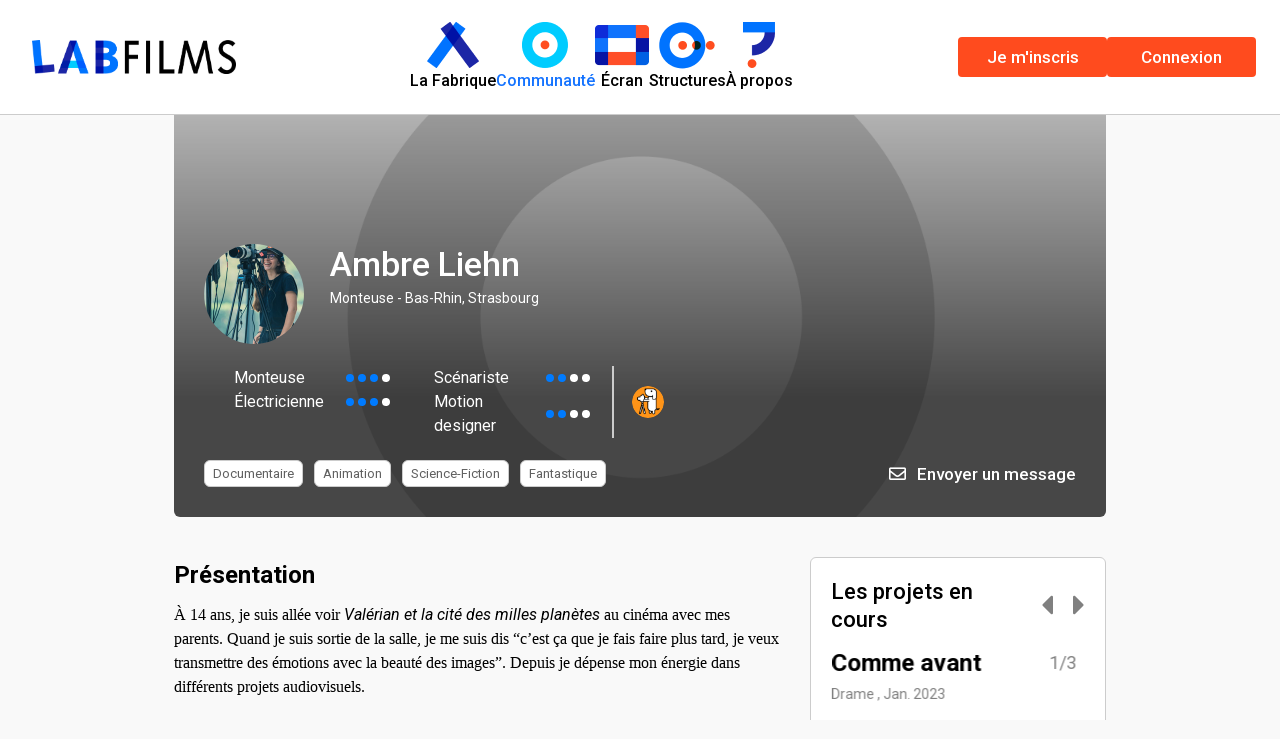

--- FILE ---
content_type: text/html; charset=utf-8
request_url: https://www.labfilms.org/membres/ambre-liehn
body_size: 31777
content:
<!DOCTYPE html>
<html lang="fr-FR" prefix="og: http://ogp.me/ns#">
  <head>
    <title>
        Ambre Liehn | 
      LabFilms
    </title>
        

<meta property="og:locale" content="fr_FR"/>
<meta name="twitter:card" content="summary"/>

<meta property="og:title" content="Ambre Liehn"/>
<meta property="twitter:title" content="Ambre Liehn"/>

<meta property="og:url" content="https://www.labfilms.org/membres/ambre-liehn"/>

  <meta property="og:image" content="https://www.labfilms.org//uploads/user/avatar/10521/medium_De%CC%81file%CC%81_MJM_juin_2024_Maillon-137.jpg"/>
  <meta property="twitter:image" content="https://www.labfilms.org//uploads/user/avatar/10521/medium_De%CC%81file%CC%81_MJM_juin_2024_Maillon-137.jpg"/>
    <meta property="og:image:width" content="200"/>
    <meta property="og:image:height" content="200"/>

<meta name="description" content="À 14 ans, je suis allée voir Valérian et la cité des milles planètes au cinéma avec mes parents. Quand je suis sortie de la salle, je me suis dis “c’est ça que je fais faire plus tard, je veux transmettre des émotions avec la beauté des images”. Depuis je dépense mon énergie dans différents proje..."/>
<meta property="og:description" content="À 14 ans, je suis allée voir Valérian et la cité des milles planètes au cinéma avec mes parents. Quand je suis sortie de la salle, je me suis dis “c’est ça que je fais faire plus tard, je veux transmettre des émotions avec la beauté des images”. Depuis je dépense mon énergie dans différents proje..."/>
<meta property="twitter:description" content="À 14 ans, je suis allée voir Valérian et la cité des milles planètes au cinéma avec mes parents. Quand je suis sortie de la salle, je me suis dis “c’est ça que je fais faire plus tard, je veux transmettre des émotions avec la beauté des images”. Depuis je dépense mon énergie dans différents proje..."/>


    <meta name="csrf-param" content="authenticity_token" />
<meta name="csrf-token" content="vsil6NFbIFptENJElBn3I6rH0NS/tH4hRKgF3f0as6obySl/WtNbVnAY3AERSXpJtZRXbF0/i1lDilPS7wYw2g==" />
    
    <link rel="apple-touch-icon" sizes="180x180" href="/apple-touch-icon.png">
<link rel="icon" type="image/png" sizes="32x32" href="/favicon-32x32.png">
<link rel="icon" type="image/png" sizes="16x16" href="/favicon-16x16.png">
<link rel="manifest" href="/site.webmanifest">
<meta name="msapplication-TileColor" content="#ff0000">
<meta name="theme-color" content="#ffffff">

    <script>
  window.secrets = {};
  window.secrets.facebook_app_id = '2117304311742533';
</script>

    <meta name="turbolinks-cache-control" content="no-cache">
    <meta name="viewport" content="width=device-width, initial-scale=1.0, maximum-scale=1.0, user-scalable=no">
    <link rel="stylesheet" href="https://use.fontawesome.com/releases/v5.8.2/css/all.css"
     integrity="sha384-oS3vJWv+0UjzBfQzYUhtDYW+Pj2yciDJxpsK1OYPAYjqT085Qq/1cq5FLXAZQ7Ay" crossorigin="anonymous">
    <link rel="stylesheet" media="all" href="/packs/css/application-3a515898.css" data-turbolinks-track="reload" />
    <script src="/packs/js/application-7391c1d729c6e6c133b2.js" data-turbolinks-track="reload"></script>
    <script src="https://cdn.jsdelivr.net/npm/vanilla-lazyload@17.8.2/dist/lazyload.min.js"></script>
  </head>

  <body>
    <nav class="navbar">
  <a href="/">
    <img alt="Logo LabFilms" class="logo" src="/packs/media/images/navbar/logo-rvb-8e168b31434f4e4b847db4b10c6d710b.png" />
</a>
  <button class="navbar-site-toggler" type="button" data-toggle="collapse" data-target=".accordion" aria-controls="navbarNavAltMarkup" aria-expanded="false">
    <img src="https://www.labfilms.org/packs/media/images/navbar/burger-d3a3f51bf5f7f91fba23a7b8879f1cd5.svg" />
  </button>

  <div class="navbar-site accordion collapse">
    <a class="nav-item " href="/projets">
      <div class="icon-container"><img alt="Logo fabrique" src="/packs/media/images/navbar/fabrique-3266a9b4dc08bb1576c2bb94e34169cb.png" /></div>
      <span>La Fabrique</span>
</a>    <a class="nav-item  active" href="/membres">
      <div class="icon-container"><img alt="Logo espace perso" src="/packs/media/images/navbar/espace-perso-7b0c085c7fc2f990f1c8f6f942d7b8df.png" /></div>
      <span>Communauté</span>
</a>    <a class="nav-item  " href="/ecran">
      <div class="icon-container"><img alt="Logo espace perso" src="/packs/media/images/navbar/ecran-b6f90e0ef56f721cad5f902f8d62ad84.png" /></div>
      <span>Écran</span>
</a>    <a class="nav-item  " href="/structures">
      <div class="icon-container"><img alt="Logo réseau" src="/packs/media/images/navbar/reseau-9e888269447d8f66d10dfe6167becd6f.png" /></div>
      <span>Structures</span>
</a>    <a target="_blank" class="nav-item" href="https://asso.labfilms.org/presentation-labfilms/">
      <div class="icon-container"><img alt="Logo à propos" src="/packs/media/images/navbar/apropos-043e1d0c3ac66c125d7c3166ac70c078.png" /></div>
      <span>À propos</span>
</a>  </div>

  <div class="navbar-user accordion collapse">
      <a class="Button Button--orange" href="/inscription">
        Je m'inscris
</a>      <a class="Button Button--orange" href="/login">
        Connexion
</a>  </div>

</nav>
    <div class="Flash" data-controller="components--flash" data-components--flash-target="message">
</div>

    
<div class="UsersShow">
  <div class="container">
    <div class="Header" style="background-image: linear-gradient(180deg, rgba(0, 0, 0, 0) 0%, rgba(0, 0, 0, 0.6) 70%),url(/images/fallback/user/large_default_banner.png)">
  <div class="Header-primaryInfo">
    <img alt="Avatar de Ambre Liehn" class="Header-avatar" src="/uploads/user/avatar/10521/medium_De%CC%81file%CC%81_MJM_juin_2024_Maillon-137.jpg" />
    <div>
      <h1 class="Header-title">Ambre Liehn</h1>
      <div class="Header-subtitle">
        Monteuse - Bas-Rhin, Strasbourg
      </div>
    </div>
  </div>
  <div class="Header-secondaryInfo position-relative">
      <div class="Header-skillsList row no-gutter">
          <div class="col-xs-12 w-100 col-lg-6 ">
            <div class="Header-skill">
              <div class="Header-skillName">Monteuse</div>
              <div class="Header-skillDotsList">
                <div class="Header-skillDot Header-skillDot--active"></div>
                <div class="Header-skillDot Header-skillDot--active"></div>
                <div class="Header-skillDot Header-skillDot--active"></div>
                <div class="Header-skillDot"></div>
              </div>
            </div>
          </div>
          <div class="col-xs-12 w-100 col-lg-6 ">
            <div class="Header-skill">
              <div class="Header-skillName">Scénariste</div>
              <div class="Header-skillDotsList">
                <div class="Header-skillDot Header-skillDot--active"></div>
                <div class="Header-skillDot Header-skillDot--active"></div>
                <div class="Header-skillDot"></div>
                <div class="Header-skillDot"></div>
              </div>
            </div>
          </div>
          <div class="col-xs-12 w-100 col-lg-6 ">
            <div class="Header-skill">
              <div class="Header-skillName">Électricienne</div>
              <div class="Header-skillDotsList">
                <div class="Header-skillDot Header-skillDot--active"></div>
                <div class="Header-skillDot Header-skillDot--active"></div>
                <div class="Header-skillDot Header-skillDot--active"></div>
                <div class="Header-skillDot"></div>
              </div>
            </div>
          </div>
          <div class="col-xs-12 w-100 col-lg-6 ">
            <div class="Header-skill">
              <div class="Header-skillName">Motion designer</div>
              <div class="Header-skillDotsList">
                <div class="Header-skillDot Header-skillDot--active"></div>
                <div class="Header-skillDot Header-skillDot--active"></div>
                <div class="Header-skillDot"></div>
                <div class="Header-skillDot"></div>
              </div>
            </div>
          </div>
      </div>
      <div class="Header-verticalDivider"></div>

    <ul class="Labels Labels-h Labels-md">
        <li data-tooltip="Bande de iench" class="u-overflow">
          <a href="/structures/bande-de-iench">
            <img src="/uploads/structure/image/200/sm_logo-BDI-orange.png" />
</a>        </li>
    </ul>

  </div>
  <div class="Header-tertiaryInfo">
    <div class="Header-genresList">
      <!-- Display 4 formats, if less than 4, complete with genres -->
        <div class="Header-genre">
          Documentaire
        </div>
        <div class="Header-genre">
          Animation
        </div>
          <div class="Header-genre">
            Science-Fiction
          </div>
          <div class="Header-genre">
            Fantastique
          </div>
    </div>
    
<div class="Header-socialActions">
    <div class="Header-message">
      <a href="/login?message=Vous+devez+%C3%AAtre+connect%C3%A9+pour+utiliser+cette+fonctionnalit%C3%A9">
        <i class="far fa-envelope"></i> Envoyer un message
</a>    </div>
</div>

  </div>
</div>

  </div>
  <div class="container Grid-main">
    <main>
    <h2>Présentation</h2>
    <p>
      <p><span style="font-size: 12pt; font-variant-numeric: normal; font-variant-east-asian: normal; font-variant-alternates: normal; font-variant-position: normal; white-space-collapse: preserve; background-color: transparent; text-align: justify; font-family: &quot;EB Garamond&quot;, serif; color: rgb(0, 0, 0); vertical-align: baseline;">À 14 ans, je suis allée voir </span><em>Valérian et la cité des milles planètes</em><span style="font-size: 12pt; font-variant-numeric: normal; font-variant-east-asian: normal; font-variant-alternates: normal; font-variant-position: normal; white-space-collapse: preserve; background-color: transparent; text-align: justify; font-family: &quot;EB Garamond&quot;, serif; color: rgb(0, 0, 0); vertical-align: baseline;"> au cinéma avec mes parents. Quand je suis sortie de la salle, je me suis dis “c’est ça que je fais faire plus tard, je veux transmettre des émotions avec la beauté des images”. Depuis je dépense mon énergie dans différents projets audiovisuels. </span></p>
    </p>
  
<div class="Divider Divider--"></div>

    <h2>Mes expériences</h2>
    <p>
      <p>Depuis le début de ma formation je participe à de nombreux projets : courts-métrages, documentaire, live multi-caméras. Vous pouvez retrouvez tout ça ici :&nbsp;<a href="https://ambre597.wixsite.com/website">https://ambre597.wixsite.com/w...</a><br></p>
    </p>
    
<div class="Divider Divider--"></div>

    <h2>Ma formation</h2>
    <p >
      <p>Je suis diplômée de l'école MJM Graphic Design en montage vidéo et effets spéciaux.</p>
    </p>
  
<div class="Divider Divider--"></div>

    <h2>Mes goûts et convictions</h2>
    <p>
      <p>J'aime travailler la lumière et me casser la tête pour écrire des scénario.</p>
    </p>

  
<div class="Divider Divider--"></div>

    <h2>Mes genres</h2>
      <div class="Main-categories">
        <h3 class="Main-categoriesTitle">Formats</h3>
        <div class="Main-categoriesList">
            <div class="Main-category">
              Documentaire
            </div>
            <div class="Main-category">
              Animation
            </div>
        </div>
      </div>
      <div class="Main-categories">
        <h3 class="Main-categoriesTitle">Genre</h3>
        <div class="Main-categoriesList">
            <div class="Main-category">
              Science-Fiction
            </div>
            <div class="Main-category">
              Fantastique
            </div>
            <div class="Main-category">
              Thriller
            </div>
        </div>
      </div>
</main>


    <aside>
        <div class="Container--white">
          <div class="Sidebar-projects" data-controller="components--slider">
  <div class="Sidebar-header">
    <h2>Les projets en cours</h2>
    <div class="Sidebar-sliderControls" data-components--slider-target="navControls">
      <div class="Sidebar-sliderNext"><i class="fas fa-2x fa-caret-left"></i></div>
      <div class="Sidebar-sliderPrev"><i class="fas fa-2x fa-caret-right"></i></div>
    </div>
  </div>
  <ul class="Sidebar-projectsSlider" data-components--slider-target="sidebarProjects">

      <li class='Sidebar-project'>
        <div class="Sidebar-projectHeader">
          <div>
            <h2 class="Sidebar-title"><a href="/projets/comme-avant-1">Comme avant</a></h2>
            <span class="Sidebar-projectCategory">
              Drame
                  , Jan. 2023
            </span>
          </div>
          <span class="Sidebar-projectNumber">1/3 </span>
        </div>
          <img alt="Image de Comme avant" class="Sidebar-projectImage" src="/uploads/project/image/1159/small_Capture_d_%C3%A9cran_2023-01-04_174118.png" />
        <div class="Sidebar-projectFooter">
          <p class="Sidebar-projectRole">
              Ambre participe en tant que assistante réalisateur
          </p>
            <span class="Tag is-prod ml-auto flex-shrink-0">
              En production
            </span>
        </div>
      </li>

      <li class='Sidebar-project'>
        <div class="Sidebar-projectHeader">
          <div>
            <h2 class="Sidebar-title"><a href="/projets/definir-l-humain">Court-Métrage Définir l&#39;Humain</a></h2>
            <span class="Sidebar-projectCategory">
              Fiction
                  , Déc. 2023
            </span>
          </div>
          <span class="Sidebar-projectNumber">2/3 </span>
        </div>
          <img alt="Image de Court-Métrage Définir l&#39;Humain" class="Sidebar-projectImage" src="/uploads/project/image/1477/small_og2-artemisia-gentileschi.jpg" />
        <div class="Sidebar-projectFooter">
          <p class="Sidebar-projectRole">
              Ambre participe en tant que productrice
          </p>
            <span class="Tag is-dev ml-auto flex-shrink-0">
              En développement
            </span>
        </div>
      </li>

      <li class='Sidebar-project'>
        <div class="Sidebar-projectHeader">
          <div>
            <h2 class="Sidebar-title"><a href="/projets/bien-au-dela-d-un-sport">Bien au-delà d&#39;un sport</a></h2>
            <span class="Sidebar-projectCategory">
              Sports
                  , Août 2024
            </span>
          </div>
          <span class="Sidebar-projectNumber">3/3 </span>
        </div>
          <img alt="Image de Bien au-delà d&#39;un sport" class="Sidebar-projectImage" src="/uploads/project/image/1718/small_Carton-EN.jpg" />
        <div class="Sidebar-projectFooter">
          <p class="Sidebar-projectRole">
              Ambre porte ce projet
          </p>
            <span class="Tag is-dev ml-auto flex-shrink-0">
              En développement
            </span>
        </div>
      </li>
  </ul>
</div>


          
<div class="Divider Divider--"></div>


          <div class="Sidebar-projects" data-controller="components--slider">
  <div class="Sidebar-header">
    <h2>Le portfolio de Ambre</h2>
    <div class="Sidebar-sliderControls" data-components--slider-target="navControls">
      <div class="Sidebar-sliderNext"><i class="fas fa-2x fa-caret-left"></i></div>
      <div class="Sidebar-sliderPrev"><i class="fas fa-2x fa-caret-right"></i></div>
    </div>
  </div>
  <ul class="Sidebar-projectsSlider" data-components--slider-target="sidebarProjects">

      <li class='Sidebar-project'>
        <div class="Sidebar-projectHeader">
          <div>
            <h2 class="Sidebar-title"><a href="/projets/where-s-my-love">Where&#39;s My Love </a></h2>
            <span class="Sidebar-projectCategory">
              Drame
            </span>
          </div>
          <span class="Sidebar-projectNumber">1/6 </span>
        </div>
          <div class="Sidebar-video embed-responsive embed-responsive-16by9">
            <iframe data-src='https://www.youtube.com/embed/bqSR0Op9F1I?rel=0&amp;modestbranding=1' class="lazy embed-responsive-item" frameborder="0" webkitallowfullscreen mozallowfullscreen allowfullscreen></iframe> 
          </div>
        <div class="Sidebar-projectFooter">
          <p class="Sidebar-projectRole">
              Ambre a participé en tant que scénariste
          </p>
        </div>
      </li>

      <li class='Sidebar-project'>
        <div class="Sidebar-projectHeader">
          <div>
            <h2 class="Sidebar-title"><a href="/projets/je-ne-reve-plus">Je ne rêve plus</a></h2>
            <span class="Sidebar-projectCategory">
              Drame
            </span>
          </div>
          <span class="Sidebar-projectNumber">2/6 </span>
        </div>
          <div class="Sidebar-video embed-responsive embed-responsive-16by9">
            <iframe data-src='https://www.youtube.com/embed/wZQlzG_FAQg?rel=0&amp;modestbranding=1' class="lazy embed-responsive-item" frameborder="0" webkitallowfullscreen mozallowfullscreen allowfullscreen></iframe> 
          </div>
        <div class="Sidebar-projectFooter">
          <p class="Sidebar-projectRole">
              Ambre a participé en tant que électricienne
          </p>
        </div>
      </li>

      <li class='Sidebar-project'>
        <div class="Sidebar-projectHeader">
          <div>
            <h2 class="Sidebar-title"><a href="/projets/ring-of-love-festival-3m">FRACTALE</a></h2>
            <span class="Sidebar-projectCategory">
              Comédie
            </span>
          </div>
          <span class="Sidebar-projectNumber">3/6 </span>
        </div>
          <div class="Sidebar-video embed-responsive embed-responsive-16by9">
            <iframe data-src='https://www.youtube.com/embed/1F5cxn3R6c4?rel=0&amp;modestbranding=1' class="lazy embed-responsive-item" frameborder="0" webkitallowfullscreen mozallowfullscreen allowfullscreen></iframe> 
          </div>
        <div class="Sidebar-projectFooter">
          <p class="Sidebar-projectRole">
              Ambre a participé en tant que électricienne
          </p>
        </div>
      </li>

      <li class='Sidebar-project'>
        <div class="Sidebar-projectHeader">
          <div>
            <h2 class="Sidebar-title"><a href="/projets/scriptionary">SCRIPTIONARY</a></h2>
            <span class="Sidebar-projectCategory">
              Fiction
            </span>
          </div>
          <span class="Sidebar-projectNumber">4/6 </span>
        </div>
          <img alt="Image de SCRIPTIONARY" class="Sidebar-projectImage" src="/uploads/project/image/2275/small_SCRIPTIONARY_VIGNETTE__1550_x_850_px_.jpg" />
        <div class="Sidebar-projectFooter">
          <p class="Sidebar-projectRole">
              Ambre a participé en tant que électricienne
          </p>
        </div>
      </li>

      <li class='Sidebar-project'>
        <div class="Sidebar-projectHeader">
          <div>
            <h2 class="Sidebar-title"><a href="/projets/equipe-20-bande-de-iench-mv48h-strasbourg-2022">Moi aussi (Équipe 20 - Bande de iench) | MV48H2022</a></h2>
            <span class="Sidebar-projectCategory">
              Unitaire
            </span>
          </div>
          <span class="Sidebar-projectNumber">5/6 </span>
        </div>
          <div class="Sidebar-video embed-responsive embed-responsive-16by9">
            <iframe data-src='https://www.youtube.com/embed/MXEgEzKvZj0?rel=0&amp;modestbranding=1' class="lazy embed-responsive-item" frameborder="0" webkitallowfullscreen mozallowfullscreen allowfullscreen></iframe> 
          </div>
        <div class="Sidebar-projectFooter">
          <p class="Sidebar-projectRole">
              Ambre a porté ce projet
          </p>
        </div>
      </li>

      <li class='Sidebar-project'>
        <div class="Sidebar-projectHeader">
          <div>
            <h2 class="Sidebar-title"><a href="/projets/etoile-noire-vs-wildcats-documentaire">ÉTOILE NOIRE vs WILDCATS [Documentaire]</a></h2>
            <span class="Sidebar-projectCategory">
              Sports
            </span>
          </div>
          <span class="Sidebar-projectNumber">6/6 </span>
        </div>
          <div class="Sidebar-video embed-responsive embed-responsive-16by9">
            <iframe data-src='https://www.youtube.com/embed/fxsiNs5g4eQ?rel=0&amp;modestbranding=1' class="lazy embed-responsive-item" frameborder="0" webkitallowfullscreen mozallowfullscreen allowfullscreen></iframe> 
          </div>
        <div class="Sidebar-projectFooter">
          <p class="Sidebar-projectRole">
              Ambre a porté ce projet
          </p>
        </div>
      </li>
  </ul>
</div>

        </div>

        <div class="Container--white">
          <div class="Sidebar-header">
            <h2>Les structures de Ambre</h2>
          </div>
          <ul class="StackedList u-scrollbar">
              <li class="StackedList-item">
                <img src="/uploads/structure/image/200/sm_logo-BDI-orange.png" />
                <h3>Bande de iench</h3>
                  <h4>Collectifs de réalisation</h4>
                <a href="/structures/bande-de-iench"></a>
              </li>
          </ul>
        </div>

        <div class="Container--white">
          <div class="Sidebar-users">
  <div class="Sidebar-header">
    <h2>Contacts</h2>
  </div>
  <ul class="StackedList u-scrollbar">
      <li class='StackedList-item'>
        <img alt="Avatar de Samuel Desvignes" src="/uploads/user/avatar/31409/small_358784047_942701643476877_7784642170640475092_n2.jpg" />
        <h3>Samuel Desvignes</h3>
        <h4>
            Réalisateur
        </h4>
        <a href="/membres/samuel-desvignes"></a>
      </li>
      <li class='StackedList-item'>
        <img alt="Avatar de Baptiste Grampp" src="/uploads/user/avatar/30464/small_DSC03238.jpg" />
        <h3>Baptiste Grampp</h3>
        <h4>
            Cadreur
        </h4>
        <a href="/membres/baptiste-grampp-2"></a>
      </li>
      <li class='StackedList-item'>
        <img alt="Avatar de Alex Saad" src="/uploads/user/avatar/31355/small_portrait.png" />
        <h3>Alex Saad</h3>
        <h4>
            Réalisateur
        </h4>
        <a href="/membres/alex-saad"></a>
      </li>
      <li class='StackedList-item'>
        <img alt="Avatar de Jess Bertrand" src="/uploads/user/avatar/56/small_20251016_114136.jpg" />
        <h3>Jess Bertrand</h3>
        <h4>
            Réalisateur
        </h4>
        <a href="/membres/jess-bertrand"></a>
      </li>
      <li class='StackedList-item'>
        <img alt="Avatar de Félix Bousquet" src="/uploads/user/avatar/1310/small_F102CAE2-0F83-4968-A983-31AE96DEA93F_1_105_c.jpeg" />
        <h3>Félix Bousquet</h3>
        <h4>
            Monteur
        </h4>
        <a href="/membres/felix-bousquet"></a>
      </li>
      <li class='StackedList-item'>
        <img alt="Avatar de Lotfi El Haiti" src="/uploads/user/avatar/1249/small_lotfi.jpg" />
        <h3>Lotfi El Haiti</h3>
        <h4>
            Monteur
        </h4>
        <a href="/membres/lotfi-el-haiti"></a>
      </li>
      <li class='StackedList-item'>
        <img alt="Avatar de Anthony Adam" src="/uploads/user/avatar/30550/small_1000061479.jpg" />
        <h3>Anthony Adam</h3>
        <h4>
            Assistant réalisateur
        </h4>
        <a href="/membres/anthony-adam"></a>
      </li>
      <li class='StackedList-item'>
        <img alt="Avatar de Mohamed Manai" src="/uploads/user/avatar/570/small_mm-cheveuxgris.jpg" />
        <h3>Mohamed Manai</h3>
        <h4>
            Scénariste
        </h4>
        <a href="/membres/mohamed-manai"></a>
      </li>
      <li class='StackedList-item'>
        <img alt="Avatar de Jules Trebes" src="/uploads/user/avatar/30848/small_b6953f24-db56-4a99-8705-e0469d5659f3.JPG" />
        <h3>Jules Trebes</h3>
        <h4>
            Monteur
        </h4>
        <a href="/membres/jules-trebes-2"></a>
      </li>
      <li class='StackedList-item'>
        <img alt="Avatar de Attila Mirhosseini" src="/uploads/user/avatar/30905/small_DEAN.jpg" />
        <h3>Attila Mirhosseini</h3>
        <h4>
            Réalisateur
        </h4>
        <a href="/membres/attila-mirhosseini"></a>
      </li>
      <li class='StackedList-item'>
        <img alt="Avatar de Tom Canals" src="/uploads/user/avatar/30583/small_RYN03473__1_.jpg" />
        <h3>Tom Canals</h3>
        <h4>
            Réalisateur
        </h4>
        <a href="/membres/tom-canals"></a>
      </li>
      <li class='StackedList-item'>
        <img alt="Avatar de Thomas Kindler" src="/uploads/user/avatar/30461/small_IMG_6460.jpeg" />
        <h3>Thomas Kindler</h3>
        <h4>
            Comédien
        </h4>
        <a href="/membres/thomas-kindler"></a>
      </li>
      <li class='StackedList-item'>
        <img alt="Avatar de Solène Guingand" src="/uploads/user/avatar/30997/small_062__1_.jpg" />
        <h3>Solène Guingand</h3>
        <h4>
            Assistante réalisateur
        </h4>
        <a href="/membres/solene-guingand"></a>
      </li>
      <li class='StackedList-item'>
        <img alt="Avatar de Anthony Marzin" src="/uploads/user/avatar/140/small_32313303_10216899676709023_2973644629137686528_o.jpg" />
        <h3>Anthony Marzin</h3>
        <h4>
            Réalisateur
        </h4>
        <a href="/membres/anthony-marzin"></a>
      </li>
      <li class='StackedList-item'>
        <img alt="Avatar de David Gies" src="/uploads/user/avatar/402/small_david_gies_0624335567.jpg" />
        <h3>David Gies</h3>
        <h4>
            Comédien
        </h4>
        <a href="/membres/david-gies"></a>
      </li>
      <li class='StackedList-item'>
        <img alt="Avatar de Floriane Walter" src="/uploads/user/avatar/30930/small_logo_small.png" />
        <h3>Floriane Walter</h3>
        <h4>
            Électricienne
        </h4>
        <a href="/membres/floriane-walter"></a>
      </li>
      <li class='StackedList-item'>
        <img alt="Avatar de Flavien Augeré" src="/uploads/user/avatar/31215/small_Design_sans_titre.jpg" />
        <h3>Flavien Augeré</h3>
        <h4>
            Cadreur
        </h4>
        <a href="/membres/flavien-augere"></a>
      </li>
      <li class='StackedList-item'>
        <img alt="Avatar de Gary Ebring" src="/uploads/user/avatar/1309/small_Photo_CV.jpg" />
        <h3>Gary Ebring</h3>
        <h4>
            Cadreur
        </h4>
        <a href="/membres/gary-ebring"></a>
      </li>
  </ul>
</div>

        </div>
    </aside>
  </div>
</div>

    <div class="Footer">
  <div class="Footer-upper">
    <div class="container">
      <div class="row">
        <div class="col-xs-12 col-md-8 col-lg-6 col-xl-5 row">
          <div class="col-xs-12 col-sm-5 ">
            <a href="/projets">La Fabrique</a>
            <a href="/membres">Les membres</a>
            <a href="/structures">Les structures</a>
            <a target="_blank" href="https://info.labfilms.org/contact/">Contact</a>
          </div>
          <div class="col-xs-12 col-sm-7">
            <a target="_blank" href="https://asso.labfilms.org/presentation-labfilms/">À propos</a>
            <a target="_blank" href="https://info.labfilms.org/blog/">Actualités</a>
            <a href="/cgu">Conditions générales d&#39;utilisation</a>
            <a href="/politique-confidentialite">Politique de confidentialité</a>
          </div>
        </div>
        <div class="col-xs-12 col-md-4 col-sm-6 col-lg-3 col-xl-4">
          <div class="Footer-advertisers">
            <div class="Footer-title">
              Ils nous soutiennent
            </div>
            <div class="Footer-advertisersLogos">
              <img alt="Logo Fond pour le développement de la vie associative" class="Footer-advertisersLogo" src="/packs/media/images/footer/fdva-d60af96841a74f8f50a561dd91f0d6b5.jpg" />
              <img alt="Logo Strasbourg Metro" class="Footer-advertisersLogo" src="/packs/media/images/footer/strasbourg-metro-e8763670c7e87d8e531c6e933caffc98.png" />
              <img alt="Logo Animafac" class="Footer-advertisersLogo Footer-advertisersLogo--white Footer-advertisersLogo--padding" src="/packs/media/images/footer/animafac-4c1f4a62510e7ef29332af67ee2a773b.png" />
              <img alt="Logo Grand-Est" class="Footer-advertisersLogo" src="/packs/media/images/footer/grand-est-2f1ce26f7845c1c37cb0f893fb8b6cbc.png" />
              <img alt="Logo La Riposte" class="Footer-advertisersLogo Footer-advertisersLogo--white" src="/packs/media/images/footer/la-riposte-157b302478d9fbb1b1778c893fbd4f81.png" />
              <a target="_blank" href="https://info.labfilms.org/parrains-et-partenaires">Tous nos partenaires</a>
            </div>
          </div>
        </div>
        <div class="col-xs-12 col-md-6 col-sm-6 col-lg-3 col-xl-3">
          <div class="Footer-contributors">
            <div>
              <div class="Footer-title">
                Mur des contributeurs
              </div>
              <div class="Footer-contributorsLogo">
                <a target="_blank" href="https://info.labfilms.org/mur-des-contributeurs">
                  <img alt="contributeurs" src="/packs/media/images/footer/logo-ulule-539ff71f509cb241852916caba6c5f55.png" />
</a>              </div>
            </div>
          </div>
        </div>
      </div>
    </div>
  </div>
  <div class="Footer-lower">
    <div class="container Footer-lowerContainer">
      <div class="Footer-copyright">
        © LabFilms
      </div>
      <div class="Footer-socials">
        <a target="_blank" href="https://www.facebook.com/labfilms">Facebook</a> |
        <a target="_blank" href="https://www.instagram.com/asso_labfilms">Instagram</a> |
        <a target="_blank" href="https://www.youtube.com/channel/UCceVfta9FJrm43xNNXYlirg">Youtube</a> |
        <a target="_blank" href="https://twitter.com/labfilms67">Twitter</a>
      </div>
    </div>
  </div>
</div>


      <script type="text/javascript">
    var windowVars = [
      'axeptioSDK',
      '__axeptioSDK',
      '_axcb',
      'axeptioSettings',
      'axeptioBuildTimestamp',
      'axeptioHandleVendors',
      'openAxeptioCookies',
      'showAxeptioButton',
      'hideAxeptioButton',
      'sdkSingletonInstance'
    ];

    windowVars.forEach(function(varName) {
      delete window[varName];
    });

    window.axeptioSettings = {
      clientId: "60c9b00cc1e7697dcdf0b5b0",
      cookiesVersion: "labfilms-prod"
    };

    (function(d, s) {
      var t = d.getElementsByTagName(s)[0], e = d.createElement(s);
      e.async = true; e.src = "//static.axept.io/sdk.js";
      t.parentNode.insertBefore(e, t);
    })(document, "script");

    void 0 === window._axcb && (window._axcb = []);

    window._axcb.push(function(axeptio) {
      axeptio.on("cookies:complete", function(choices) {
        window.dispatchEvent(new Event('axeptio:cookies:complete'));
      });
    });

    window._axcb.push(function(axeptio) {
      axeptio.on("close", function(choices) {
        window.location.reload();
      });
    });
  </script>

      <script async src="https://www.googletagmanager.com/gtag/js?id=G-116TP8CEJF"></script>
  <script>
    window.dataLayer = window.dataLayer || [];
    function gtag(){dataLayer.push(arguments);}
    gtag('js', new Date());

    if (window.axeptioSDK) {
      init_ga();          
    }
    else {
      window.addEventListener('axeptio:cookies:complete', function(){
        init_ga();
      }, { once: true });
    }    

    function init_ga() {
      if (window.axeptioSDK.userPreferencesManager.choices.google_analytics) {
        gtag('config', 'G-116TP8CEJF');
      } 
    }
  </script>


    <script>
      var lazyLoadInstance = new LazyLoad({});
    </script>
  </body>
</html>


--- FILE ---
content_type: text/css
request_url: https://www.labfilms.org/packs/css/application-3a515898.css
body_size: 39898
content:
@import url(https://fonts.googleapis.com/css?family=Roboto:100,100i,300,300i,400,400i,500,500i,700,700i,900,900i&display=swap);.font-sm{font-size:1.4rem;line-height:1.2;font-weight:300;letter-spacing:.02em}.font-gray,.font-sm{color:grey}.align-baseline{vertical-align:baseline!important}.align-top{vertical-align:top!important}.align-middle{vertical-align:middle!important}.align-bottom{vertical-align:bottom!important}.align-text-bottom{vertical-align:text-bottom!important}.align-text-top{vertical-align:text-top!important}.bg-primary{background-color:#007bff!important}a.bg-primary:focus,a.bg-primary:hover,button.bg-primary:focus,button.bg-primary:hover{background-color:#0062cc!important}.bg-secondary{background-color:#6c757d!important}a.bg-secondary:focus,a.bg-secondary:hover,button.bg-secondary:focus,button.bg-secondary:hover{background-color:#545b62!important}.bg-success{background-color:#00c48c!important}a.bg-success:focus,a.bg-success:hover,button.bg-success:focus,button.bg-success:hover{background-color:#009168!important}.bg-info{background-color:#17a2b8!important}a.bg-info:focus,a.bg-info:hover,button.bg-info:focus,button.bg-info:hover{background-color:#117a8b!important}.bg-warning{background-color:#ffc107!important}a.bg-warning:focus,a.bg-warning:hover,button.bg-warning:focus,button.bg-warning:hover{background-color:#d39e00!important}.bg-danger{background-color:#dc3545!important}a.bg-danger:focus,a.bg-danger:hover,button.bg-danger:focus,button.bg-danger:hover{background-color:#bd2130!important}.bg-light{background-color:#f8f9fa!important}a.bg-light:focus,a.bg-light:hover,button.bg-light:focus,button.bg-light:hover{background-color:#dae0e5!important}.bg-dark{background-color:#1a051d!important}a.bg-dark:focus,a.bg-dark:hover,button.bg-dark:focus,button.bg-dark:hover{background-color:#000!important}.bg-white{background-color:#fff!important}.bg-transparent{background-color:transparent!important}.border{border:1px solid #dee2e6!important}.border-top{border-top:1px solid #dee2e6!important}.border-right{border-right:1px solid #dee2e6!important}.border-bottom{border-bottom:1px solid #dee2e6!important}.border-left{border-left:1px solid #dee2e6!important}.border-0{border:0!important}.border-top-0{border-top:0!important}.border-right-0{border-right:0!important}.border-bottom-0{border-bottom:0!important}.border-left-0{border-left:0!important}.border-primary{border-color:#007bff!important}.border-secondary{border-color:#6c757d!important}.border-success{border-color:#00c48c!important}.border-info{border-color:#17a2b8!important}.border-warning{border-color:#ffc107!important}.border-danger{border-color:#dc3545!important}.border-light{border-color:#f8f9fa!important}.border-dark{border-color:#1a051d!important}.border-white{border-color:#fff!important}.rounded-sm{border-radius:.2rem!important}.rounded{border-radius:.25rem!important}.rounded-top{border-top-left-radius:.25rem!important}.rounded-right,.rounded-top{border-top-right-radius:.25rem!important}.rounded-bottom,.rounded-right{border-bottom-right-radius:.25rem!important}.rounded-bottom,.rounded-left{border-bottom-left-radius:.25rem!important}.rounded-left{border-top-left-radius:.25rem!important}.rounded-lg{border-radius:.3rem!important}.rounded-circle{border-radius:50%!important}.rounded-pill{border-radius:50rem!important}.rounded-0{border-radius:0!important}.clearfix:after{display:block;clear:both;content:""}.d-none{display:none!important}.d-inline{display:inline!important}.d-inline-block{display:inline-block!important}.d-block{display:block!important}.d-table{display:table!important}.d-table-row{display:table-row!important}.d-table-cell{display:table-cell!important}.d-flex{display:flex!important}.d-inline-flex{display:inline-flex!important}@media (min-width:480px){.d-mobile-none{display:none!important}.d-mobile-inline{display:inline!important}.d-mobile-inline-block{display:inline-block!important}.d-mobile-block{display:block!important}.d-mobile-table{display:table!important}.d-mobile-table-row{display:table-row!important}.d-mobile-table-cell{display:table-cell!important}.d-mobile-flex{display:flex!important}.d-mobile-inline-flex{display:inline-flex!important}}@media (min-width:576px){.d-sm-none{display:none!important}.d-sm-inline{display:inline!important}.d-sm-inline-block{display:inline-block!important}.d-sm-block{display:block!important}.d-sm-table{display:table!important}.d-sm-table-row{display:table-row!important}.d-sm-table-cell{display:table-cell!important}.d-sm-flex{display:flex!important}.d-sm-inline-flex{display:inline-flex!important}}@media (min-width:768px){.d-md-none{display:none!important}.d-md-inline{display:inline!important}.d-md-inline-block{display:inline-block!important}.d-md-block{display:block!important}.d-md-table{display:table!important}.d-md-table-row{display:table-row!important}.d-md-table-cell{display:table-cell!important}.d-md-flex{display:flex!important}.d-md-inline-flex{display:inline-flex!important}}@media (min-width:992px){.d-lg-none{display:none!important}.d-lg-inline{display:inline!important}.d-lg-inline-block{display:inline-block!important}.d-lg-block{display:block!important}.d-lg-table{display:table!important}.d-lg-table-row{display:table-row!important}.d-lg-table-cell{display:table-cell!important}.d-lg-flex{display:flex!important}.d-lg-inline-flex{display:inline-flex!important}}@media (min-width:1440px){.d-xl-none{display:none!important}.d-xl-inline{display:inline!important}.d-xl-inline-block{display:inline-block!important}.d-xl-block{display:block!important}.d-xl-table{display:table!important}.d-xl-table-row{display:table-row!important}.d-xl-table-cell{display:table-cell!important}.d-xl-flex{display:flex!important}.d-xl-inline-flex{display:inline-flex!important}}@media print{.d-print-none{display:none!important}.d-print-inline{display:inline!important}.d-print-inline-block{display:inline-block!important}.d-print-block{display:block!important}.d-print-table{display:table!important}.d-print-table-row{display:table-row!important}.d-print-table-cell{display:table-cell!important}.d-print-flex{display:flex!important}.d-print-inline-flex{display:inline-flex!important}}.embed-responsive{position:relative;display:block;width:100%;padding:0;overflow:hidden}.embed-responsive:before{display:block;content:""}.embed-responsive .embed-responsive-item,.embed-responsive embed,.embed-responsive iframe,.embed-responsive object,.embed-responsive video{position:absolute;top:0;bottom:0;left:0;width:100%;height:100%;border:0}.embed-responsive-21by9:before{padding-top:42.85714%}.embed-responsive-16by9:before{padding-top:56.25%}.embed-responsive-4by3:before{padding-top:75%}.embed-responsive-1by1:before{padding-top:100%}.flex-row{flex-direction:row!important}.flex-column{flex-direction:column!important}.flex-row-reverse{flex-direction:row-reverse!important}.flex-column-reverse{flex-direction:column-reverse!important}.flex-wrap{flex-wrap:wrap!important}.flex-nowrap{flex-wrap:nowrap!important}.flex-wrap-reverse{flex-wrap:wrap-reverse!important}.flex-fill{flex:1 1 auto!important}.flex-grow-0{flex-grow:0!important}.flex-grow-1{flex-grow:1!important}.flex-shrink-0{flex-shrink:0!important}.flex-shrink-1{flex-shrink:1!important}.justify-content-start{justify-content:flex-start!important}.justify-content-end{justify-content:flex-end!important}.justify-content-center{justify-content:center!important}.justify-content-between{justify-content:space-between!important}.justify-content-around{justify-content:space-around!important}.align-items-start{align-items:flex-start!important}.align-items-end{align-items:flex-end!important}.align-items-center{align-items:center!important}.align-items-baseline{align-items:baseline!important}.align-items-stretch{align-items:stretch!important}.align-content-start{align-content:flex-start!important}.align-content-end{align-content:flex-end!important}.align-content-center{align-content:center!important}.align-content-between{align-content:space-between!important}.align-content-around{align-content:space-around!important}.align-content-stretch{align-content:stretch!important}.align-self-auto{align-self:auto!important}.align-self-start{align-self:flex-start!important}.align-self-end{align-self:flex-end!important}.align-self-center{align-self:center!important}.align-self-baseline{align-self:baseline!important}.align-self-stretch{align-self:stretch!important}@media (min-width:480px){.flex-mobile-row{flex-direction:row!important}.flex-mobile-column{flex-direction:column!important}.flex-mobile-row-reverse{flex-direction:row-reverse!important}.flex-mobile-column-reverse{flex-direction:column-reverse!important}.flex-mobile-wrap{flex-wrap:wrap!important}.flex-mobile-nowrap{flex-wrap:nowrap!important}.flex-mobile-wrap-reverse{flex-wrap:wrap-reverse!important}.flex-mobile-fill{flex:1 1 auto!important}.flex-mobile-grow-0{flex-grow:0!important}.flex-mobile-grow-1{flex-grow:1!important}.flex-mobile-shrink-0{flex-shrink:0!important}.flex-mobile-shrink-1{flex-shrink:1!important}.justify-content-mobile-start{justify-content:flex-start!important}.justify-content-mobile-end{justify-content:flex-end!important}.justify-content-mobile-center{justify-content:center!important}.justify-content-mobile-between{justify-content:space-between!important}.justify-content-mobile-around{justify-content:space-around!important}.align-items-mobile-start{align-items:flex-start!important}.align-items-mobile-end{align-items:flex-end!important}.align-items-mobile-center{align-items:center!important}.align-items-mobile-baseline{align-items:baseline!important}.align-items-mobile-stretch{align-items:stretch!important}.align-content-mobile-start{align-content:flex-start!important}.align-content-mobile-end{align-content:flex-end!important}.align-content-mobile-center{align-content:center!important}.align-content-mobile-between{align-content:space-between!important}.align-content-mobile-around{align-content:space-around!important}.align-content-mobile-stretch{align-content:stretch!important}.align-self-mobile-auto{align-self:auto!important}.align-self-mobile-start{align-self:flex-start!important}.align-self-mobile-end{align-self:flex-end!important}.align-self-mobile-center{align-self:center!important}.align-self-mobile-baseline{align-self:baseline!important}.align-self-mobile-stretch{align-self:stretch!important}}@media (min-width:576px){.flex-sm-row{flex-direction:row!important}.flex-sm-column{flex-direction:column!important}.flex-sm-row-reverse{flex-direction:row-reverse!important}.flex-sm-column-reverse{flex-direction:column-reverse!important}.flex-sm-wrap{flex-wrap:wrap!important}.flex-sm-nowrap{flex-wrap:nowrap!important}.flex-sm-wrap-reverse{flex-wrap:wrap-reverse!important}.flex-sm-fill{flex:1 1 auto!important}.flex-sm-grow-0{flex-grow:0!important}.flex-sm-grow-1{flex-grow:1!important}.flex-sm-shrink-0{flex-shrink:0!important}.flex-sm-shrink-1{flex-shrink:1!important}.justify-content-sm-start{justify-content:flex-start!important}.justify-content-sm-end{justify-content:flex-end!important}.justify-content-sm-center{justify-content:center!important}.justify-content-sm-between{justify-content:space-between!important}.justify-content-sm-around{justify-content:space-around!important}.align-items-sm-start{align-items:flex-start!important}.align-items-sm-end{align-items:flex-end!important}.align-items-sm-center{align-items:center!important}.align-items-sm-baseline{align-items:baseline!important}.align-items-sm-stretch{align-items:stretch!important}.align-content-sm-start{align-content:flex-start!important}.align-content-sm-end{align-content:flex-end!important}.align-content-sm-center{align-content:center!important}.align-content-sm-between{align-content:space-between!important}.align-content-sm-around{align-content:space-around!important}.align-content-sm-stretch{align-content:stretch!important}.align-self-sm-auto{align-self:auto!important}.align-self-sm-start{align-self:flex-start!important}.align-self-sm-end{align-self:flex-end!important}.align-self-sm-center{align-self:center!important}.align-self-sm-baseline{align-self:baseline!important}.align-self-sm-stretch{align-self:stretch!important}}@media (min-width:768px){.flex-md-row{flex-direction:row!important}.flex-md-column{flex-direction:column!important}.flex-md-row-reverse{flex-direction:row-reverse!important}.flex-md-column-reverse{flex-direction:column-reverse!important}.flex-md-wrap{flex-wrap:wrap!important}.flex-md-nowrap{flex-wrap:nowrap!important}.flex-md-wrap-reverse{flex-wrap:wrap-reverse!important}.flex-md-fill{flex:1 1 auto!important}.flex-md-grow-0{flex-grow:0!important}.flex-md-grow-1{flex-grow:1!important}.flex-md-shrink-0{flex-shrink:0!important}.flex-md-shrink-1{flex-shrink:1!important}.justify-content-md-start{justify-content:flex-start!important}.justify-content-md-end{justify-content:flex-end!important}.justify-content-md-center{justify-content:center!important}.justify-content-md-between{justify-content:space-between!important}.justify-content-md-around{justify-content:space-around!important}.align-items-md-start{align-items:flex-start!important}.align-items-md-end{align-items:flex-end!important}.align-items-md-center{align-items:center!important}.align-items-md-baseline{align-items:baseline!important}.align-items-md-stretch{align-items:stretch!important}.align-content-md-start{align-content:flex-start!important}.align-content-md-end{align-content:flex-end!important}.align-content-md-center{align-content:center!important}.align-content-md-between{align-content:space-between!important}.align-content-md-around{align-content:space-around!important}.align-content-md-stretch{align-content:stretch!important}.align-self-md-auto{align-self:auto!important}.align-self-md-start{align-self:flex-start!important}.align-self-md-end{align-self:flex-end!important}.align-self-md-center{align-self:center!important}.align-self-md-baseline{align-self:baseline!important}.align-self-md-stretch{align-self:stretch!important}}@media (min-width:992px){.flex-lg-row{flex-direction:row!important}.flex-lg-column{flex-direction:column!important}.flex-lg-row-reverse{flex-direction:row-reverse!important}.flex-lg-column-reverse{flex-direction:column-reverse!important}.flex-lg-wrap{flex-wrap:wrap!important}.flex-lg-nowrap{flex-wrap:nowrap!important}.flex-lg-wrap-reverse{flex-wrap:wrap-reverse!important}.flex-lg-fill{flex:1 1 auto!important}.flex-lg-grow-0{flex-grow:0!important}.flex-lg-grow-1{flex-grow:1!important}.flex-lg-shrink-0{flex-shrink:0!important}.flex-lg-shrink-1{flex-shrink:1!important}.justify-content-lg-start{justify-content:flex-start!important}.justify-content-lg-end{justify-content:flex-end!important}.justify-content-lg-center{justify-content:center!important}.justify-content-lg-between{justify-content:space-between!important}.justify-content-lg-around{justify-content:space-around!important}.align-items-lg-start{align-items:flex-start!important}.align-items-lg-end{align-items:flex-end!important}.align-items-lg-center{align-items:center!important}.align-items-lg-baseline{align-items:baseline!important}.align-items-lg-stretch{align-items:stretch!important}.align-content-lg-start{align-content:flex-start!important}.align-content-lg-end{align-content:flex-end!important}.align-content-lg-center{align-content:center!important}.align-content-lg-between{align-content:space-between!important}.align-content-lg-around{align-content:space-around!important}.align-content-lg-stretch{align-content:stretch!important}.align-self-lg-auto{align-self:auto!important}.align-self-lg-start{align-self:flex-start!important}.align-self-lg-end{align-self:flex-end!important}.align-self-lg-center{align-self:center!important}.align-self-lg-baseline{align-self:baseline!important}.align-self-lg-stretch{align-self:stretch!important}}@media (min-width:1440px){.flex-xl-row{flex-direction:row!important}.flex-xl-column{flex-direction:column!important}.flex-xl-row-reverse{flex-direction:row-reverse!important}.flex-xl-column-reverse{flex-direction:column-reverse!important}.flex-xl-wrap{flex-wrap:wrap!important}.flex-xl-nowrap{flex-wrap:nowrap!important}.flex-xl-wrap-reverse{flex-wrap:wrap-reverse!important}.flex-xl-fill{flex:1 1 auto!important}.flex-xl-grow-0{flex-grow:0!important}.flex-xl-grow-1{flex-grow:1!important}.flex-xl-shrink-0{flex-shrink:0!important}.flex-xl-shrink-1{flex-shrink:1!important}.justify-content-xl-start{justify-content:flex-start!important}.justify-content-xl-end{justify-content:flex-end!important}.justify-content-xl-center{justify-content:center!important}.justify-content-xl-between{justify-content:space-between!important}.justify-content-xl-around{justify-content:space-around!important}.align-items-xl-start{align-items:flex-start!important}.align-items-xl-end{align-items:flex-end!important}.align-items-xl-center{align-items:center!important}.align-items-xl-baseline{align-items:baseline!important}.align-items-xl-stretch{align-items:stretch!important}.align-content-xl-start{align-content:flex-start!important}.align-content-xl-end{align-content:flex-end!important}.align-content-xl-center{align-content:center!important}.align-content-xl-between{align-content:space-between!important}.align-content-xl-around{align-content:space-around!important}.align-content-xl-stretch{align-content:stretch!important}.align-self-xl-auto{align-self:auto!important}.align-self-xl-start{align-self:flex-start!important}.align-self-xl-end{align-self:flex-end!important}.align-self-xl-center{align-self:center!important}.align-self-xl-baseline{align-self:baseline!important}.align-self-xl-stretch{align-self:stretch!important}}.float-left{float:left!important}.float-right{float:right!important}.float-none{float:none!important}@media (min-width:480px){.float-mobile-left{float:left!important}.float-mobile-right{float:right!important}.float-mobile-none{float:none!important}}@media (min-width:576px){.float-sm-left{float:left!important}.float-sm-right{float:right!important}.float-sm-none{float:none!important}}@media (min-width:768px){.float-md-left{float:left!important}.float-md-right{float:right!important}.float-md-none{float:none!important}}@media (min-width:992px){.float-lg-left{float:left!important}.float-lg-right{float:right!important}.float-lg-none{float:none!important}}@media (min-width:1440px){.float-xl-left{float:left!important}.float-xl-right{float:right!important}.float-xl-none{float:none!important}}.overflow-auto{overflow:auto!important}.overflow-hidden{overflow:hidden!important}.position-static{position:static!important}.position-relative{position:relative!important}.position-absolute{position:absolute!important}.position-fixed{position:fixed!important}.position-sticky{position:-webkit-sticky!important;position:sticky!important}.fixed-top{top:0}.fixed-bottom,.fixed-top{position:fixed;right:0;left:0;z-index:1030}.fixed-bottom{bottom:0}@supports ((position:-webkit-sticky) or (position:sticky)){.sticky-top{position:-webkit-sticky;position:sticky;top:0;z-index:1020}}.sr-only{position:absolute;width:1px;height:1px;padding:0;overflow:hidden;clip:rect(0,0,0,0);white-space:nowrap;border:0}.sr-only-focusable:active,.sr-only-focusable:focus{position:static;width:auto;height:auto;overflow:visible;clip:auto;white-space:normal}.shadow-sm{box-shadow:0 .125rem .25rem rgba(0,0,0,.075)!important}.shadow{box-shadow:0 .5rem 1rem rgba(0,0,0,.15)!important}.shadow-lg{box-shadow:0 1rem 3rem rgba(0,0,0,.175)!important}.shadow-none{box-shadow:none!important}.w-25{width:25%!important}.w-50{width:50%!important}.w-75{width:75%!important}.w-100{width:100%!important}.w-auto{width:auto!important}.h-25{height:25%!important}.h-50{height:50%!important}.h-75{height:75%!important}.h-100{height:100%!important}.h-auto{height:auto!important}.mw-100{max-width:100%!important}.mh-100{max-height:100%!important}.min-vw-100{min-width:100vw!important}.min-vh-100{min-height:100vh!important}.vw-100{width:100vw!important}.vh-100{height:100vh!important}.stretched-link:after{position:absolute;top:0;right:0;bottom:0;left:0;z-index:1;pointer-events:auto;content:"";background-color:transparent}.m-0{margin:0!important}.mt-0,.my-0{margin-top:0!important}.mr-0,.mx-0{margin-right:0!important}.mb-0,.my-0{margin-bottom:0!important}.ml-0,.mx-0{margin-left:0!important}.m-1{margin:.25rem!important}.mt-1,.my-1{margin-top:.25rem!important}.mr-1,.mx-1{margin-right:.25rem!important}.mb-1,.my-1{margin-bottom:.25rem!important}.ml-1,.mx-1{margin-left:.25rem!important}.m-2{margin:.5rem!important}.mt-2,.my-2{margin-top:.5rem!important}.mr-2,.mx-2{margin-right:.5rem!important}.mb-2,.my-2{margin-bottom:.5rem!important}.ml-2,.mx-2{margin-left:.5rem!important}.m-3{margin:1rem!important}.mt-3,.my-3{margin-top:1rem!important}.mr-3,.mx-3{margin-right:1rem!important}.mb-3,.my-3{margin-bottom:1rem!important}.ml-3,.mx-3{margin-left:1rem!important}.m-4{margin:1.5rem!important}.mt-4,.my-4{margin-top:1.5rem!important}.mr-4,.mx-4{margin-right:1.5rem!important}.mb-4,.my-4{margin-bottom:1.5rem!important}.ml-4,.mx-4{margin-left:1.5rem!important}.m-5{margin:3rem!important}.mt-5,.my-5{margin-top:3rem!important}.mr-5,.mx-5{margin-right:3rem!important}.mb-5,.my-5{margin-bottom:3rem!important}.ml-5,.mx-5{margin-left:3rem!important}.p-0{padding:0!important}.pt-0,.py-0{padding-top:0!important}.pr-0,.px-0{padding-right:0!important}.pb-0,.py-0{padding-bottom:0!important}.pl-0,.px-0{padding-left:0!important}.p-1{padding:.25rem!important}.pt-1,.py-1{padding-top:.25rem!important}.pr-1,.px-1{padding-right:.25rem!important}.pb-1,.py-1{padding-bottom:.25rem!important}.pl-1,.px-1{padding-left:.25rem!important}.p-2{padding:.5rem!important}.pt-2,.py-2{padding-top:.5rem!important}.pr-2,.px-2{padding-right:.5rem!important}.pb-2,.py-2{padding-bottom:.5rem!important}.pl-2,.px-2{padding-left:.5rem!important}.p-3{padding:1rem!important}.pt-3,.py-3{padding-top:1rem!important}.pr-3,.px-3{padding-right:1rem!important}.pb-3,.py-3{padding-bottom:1rem!important}.pl-3,.px-3{padding-left:1rem!important}.p-4{padding:1.5rem!important}.pt-4,.py-4{padding-top:1.5rem!important}.pr-4,.px-4{padding-right:1.5rem!important}.pb-4,.py-4{padding-bottom:1.5rem!important}.pl-4,.px-4{padding-left:1.5rem!important}.p-5{padding:3rem!important}.pt-5,.py-5{padding-top:3rem!important}.pr-5,.px-5{padding-right:3rem!important}.pb-5,.py-5{padding-bottom:3rem!important}.pl-5,.px-5{padding-left:3rem!important}.m-n1{margin:-.25rem!important}.mt-n1,.my-n1{margin-top:-.25rem!important}.mr-n1,.mx-n1{margin-right:-.25rem!important}.mb-n1,.my-n1{margin-bottom:-.25rem!important}.ml-n1,.mx-n1{margin-left:-.25rem!important}.m-n2{margin:-.5rem!important}.mt-n2,.my-n2{margin-top:-.5rem!important}.mr-n2,.mx-n2{margin-right:-.5rem!important}.mb-n2,.my-n2{margin-bottom:-.5rem!important}.ml-n2,.mx-n2{margin-left:-.5rem!important}.m-n3{margin:-1rem!important}.mt-n3,.my-n3{margin-top:-1rem!important}.mr-n3,.mx-n3{margin-right:-1rem!important}.mb-n3,.my-n3{margin-bottom:-1rem!important}.ml-n3,.mx-n3{margin-left:-1rem!important}.m-n4{margin:-1.5rem!important}.mt-n4,.my-n4{margin-top:-1.5rem!important}.mr-n4,.mx-n4{margin-right:-1.5rem!important}.mb-n4,.my-n4{margin-bottom:-1.5rem!important}.ml-n4,.mx-n4{margin-left:-1.5rem!important}.m-n5{margin:-3rem!important}.mt-n5,.my-n5{margin-top:-3rem!important}.mr-n5,.mx-n5{margin-right:-3rem!important}.mb-n5,.my-n5{margin-bottom:-3rem!important}.ml-n5,.mx-n5{margin-left:-3rem!important}.m-auto{margin:auto!important}.mt-auto,.my-auto{margin-top:auto!important}.mr-auto,.mx-auto{margin-right:auto!important}.mb-auto,.my-auto{margin-bottom:auto!important}.ml-auto,.mx-auto{margin-left:auto!important}@media (min-width:480px){.m-mobile-0{margin:0!important}.mt-mobile-0,.my-mobile-0{margin-top:0!important}.mr-mobile-0,.mx-mobile-0{margin-right:0!important}.mb-mobile-0,.my-mobile-0{margin-bottom:0!important}.ml-mobile-0,.mx-mobile-0{margin-left:0!important}.m-mobile-1{margin:.25rem!important}.mt-mobile-1,.my-mobile-1{margin-top:.25rem!important}.mr-mobile-1,.mx-mobile-1{margin-right:.25rem!important}.mb-mobile-1,.my-mobile-1{margin-bottom:.25rem!important}.ml-mobile-1,.mx-mobile-1{margin-left:.25rem!important}.m-mobile-2{margin:.5rem!important}.mt-mobile-2,.my-mobile-2{margin-top:.5rem!important}.mr-mobile-2,.mx-mobile-2{margin-right:.5rem!important}.mb-mobile-2,.my-mobile-2{margin-bottom:.5rem!important}.ml-mobile-2,.mx-mobile-2{margin-left:.5rem!important}.m-mobile-3{margin:1rem!important}.mt-mobile-3,.my-mobile-3{margin-top:1rem!important}.mr-mobile-3,.mx-mobile-3{margin-right:1rem!important}.mb-mobile-3,.my-mobile-3{margin-bottom:1rem!important}.ml-mobile-3,.mx-mobile-3{margin-left:1rem!important}.m-mobile-4{margin:1.5rem!important}.mt-mobile-4,.my-mobile-4{margin-top:1.5rem!important}.mr-mobile-4,.mx-mobile-4{margin-right:1.5rem!important}.mb-mobile-4,.my-mobile-4{margin-bottom:1.5rem!important}.ml-mobile-4,.mx-mobile-4{margin-left:1.5rem!important}.m-mobile-5{margin:3rem!important}.mt-mobile-5,.my-mobile-5{margin-top:3rem!important}.mr-mobile-5,.mx-mobile-5{margin-right:3rem!important}.mb-mobile-5,.my-mobile-5{margin-bottom:3rem!important}.ml-mobile-5,.mx-mobile-5{margin-left:3rem!important}.p-mobile-0{padding:0!important}.pt-mobile-0,.py-mobile-0{padding-top:0!important}.pr-mobile-0,.px-mobile-0{padding-right:0!important}.pb-mobile-0,.py-mobile-0{padding-bottom:0!important}.pl-mobile-0,.px-mobile-0{padding-left:0!important}.p-mobile-1{padding:.25rem!important}.pt-mobile-1,.py-mobile-1{padding-top:.25rem!important}.pr-mobile-1,.px-mobile-1{padding-right:.25rem!important}.pb-mobile-1,.py-mobile-1{padding-bottom:.25rem!important}.pl-mobile-1,.px-mobile-1{padding-left:.25rem!important}.p-mobile-2{padding:.5rem!important}.pt-mobile-2,.py-mobile-2{padding-top:.5rem!important}.pr-mobile-2,.px-mobile-2{padding-right:.5rem!important}.pb-mobile-2,.py-mobile-2{padding-bottom:.5rem!important}.pl-mobile-2,.px-mobile-2{padding-left:.5rem!important}.p-mobile-3{padding:1rem!important}.pt-mobile-3,.py-mobile-3{padding-top:1rem!important}.pr-mobile-3,.px-mobile-3{padding-right:1rem!important}.pb-mobile-3,.py-mobile-3{padding-bottom:1rem!important}.pl-mobile-3,.px-mobile-3{padding-left:1rem!important}.p-mobile-4{padding:1.5rem!important}.pt-mobile-4,.py-mobile-4{padding-top:1.5rem!important}.pr-mobile-4,.px-mobile-4{padding-right:1.5rem!important}.pb-mobile-4,.py-mobile-4{padding-bottom:1.5rem!important}.pl-mobile-4,.px-mobile-4{padding-left:1.5rem!important}.p-mobile-5{padding:3rem!important}.pt-mobile-5,.py-mobile-5{padding-top:3rem!important}.pr-mobile-5,.px-mobile-5{padding-right:3rem!important}.pb-mobile-5,.py-mobile-5{padding-bottom:3rem!important}.pl-mobile-5,.px-mobile-5{padding-left:3rem!important}.m-mobile-n1{margin:-.25rem!important}.mt-mobile-n1,.my-mobile-n1{margin-top:-.25rem!important}.mr-mobile-n1,.mx-mobile-n1{margin-right:-.25rem!important}.mb-mobile-n1,.my-mobile-n1{margin-bottom:-.25rem!important}.ml-mobile-n1,.mx-mobile-n1{margin-left:-.25rem!important}.m-mobile-n2{margin:-.5rem!important}.mt-mobile-n2,.my-mobile-n2{margin-top:-.5rem!important}.mr-mobile-n2,.mx-mobile-n2{margin-right:-.5rem!important}.mb-mobile-n2,.my-mobile-n2{margin-bottom:-.5rem!important}.ml-mobile-n2,.mx-mobile-n2{margin-left:-.5rem!important}.m-mobile-n3{margin:-1rem!important}.mt-mobile-n3,.my-mobile-n3{margin-top:-1rem!important}.mr-mobile-n3,.mx-mobile-n3{margin-right:-1rem!important}.mb-mobile-n3,.my-mobile-n3{margin-bottom:-1rem!important}.ml-mobile-n3,.mx-mobile-n3{margin-left:-1rem!important}.m-mobile-n4{margin:-1.5rem!important}.mt-mobile-n4,.my-mobile-n4{margin-top:-1.5rem!important}.mr-mobile-n4,.mx-mobile-n4{margin-right:-1.5rem!important}.mb-mobile-n4,.my-mobile-n4{margin-bottom:-1.5rem!important}.ml-mobile-n4,.mx-mobile-n4{margin-left:-1.5rem!important}.m-mobile-n5{margin:-3rem!important}.mt-mobile-n5,.my-mobile-n5{margin-top:-3rem!important}.mr-mobile-n5,.mx-mobile-n5{margin-right:-3rem!important}.mb-mobile-n5,.my-mobile-n5{margin-bottom:-3rem!important}.ml-mobile-n5,.mx-mobile-n5{margin-left:-3rem!important}.m-mobile-auto{margin:auto!important}.mt-mobile-auto,.my-mobile-auto{margin-top:auto!important}.mr-mobile-auto,.mx-mobile-auto{margin-right:auto!important}.mb-mobile-auto,.my-mobile-auto{margin-bottom:auto!important}.ml-mobile-auto,.mx-mobile-auto{margin-left:auto!important}}@media (min-width:576px){.m-sm-0{margin:0!important}.mt-sm-0,.my-sm-0{margin-top:0!important}.mr-sm-0,.mx-sm-0{margin-right:0!important}.mb-sm-0,.my-sm-0{margin-bottom:0!important}.ml-sm-0,.mx-sm-0{margin-left:0!important}.m-sm-1{margin:.25rem!important}.mt-sm-1,.my-sm-1{margin-top:.25rem!important}.mr-sm-1,.mx-sm-1{margin-right:.25rem!important}.mb-sm-1,.my-sm-1{margin-bottom:.25rem!important}.ml-sm-1,.mx-sm-1{margin-left:.25rem!important}.m-sm-2{margin:.5rem!important}.mt-sm-2,.my-sm-2{margin-top:.5rem!important}.mr-sm-2,.mx-sm-2{margin-right:.5rem!important}.mb-sm-2,.my-sm-2{margin-bottom:.5rem!important}.ml-sm-2,.mx-sm-2{margin-left:.5rem!important}.m-sm-3{margin:1rem!important}.mt-sm-3,.my-sm-3{margin-top:1rem!important}.mr-sm-3,.mx-sm-3{margin-right:1rem!important}.mb-sm-3,.my-sm-3{margin-bottom:1rem!important}.ml-sm-3,.mx-sm-3{margin-left:1rem!important}.m-sm-4{margin:1.5rem!important}.mt-sm-4,.my-sm-4{margin-top:1.5rem!important}.mr-sm-4,.mx-sm-4{margin-right:1.5rem!important}.mb-sm-4,.my-sm-4{margin-bottom:1.5rem!important}.ml-sm-4,.mx-sm-4{margin-left:1.5rem!important}.m-sm-5{margin:3rem!important}.mt-sm-5,.my-sm-5{margin-top:3rem!important}.mr-sm-5,.mx-sm-5{margin-right:3rem!important}.mb-sm-5,.my-sm-5{margin-bottom:3rem!important}.ml-sm-5,.mx-sm-5{margin-left:3rem!important}.p-sm-0{padding:0!important}.pt-sm-0,.py-sm-0{padding-top:0!important}.pr-sm-0,.px-sm-0{padding-right:0!important}.pb-sm-0,.py-sm-0{padding-bottom:0!important}.pl-sm-0,.px-sm-0{padding-left:0!important}.p-sm-1{padding:.25rem!important}.pt-sm-1,.py-sm-1{padding-top:.25rem!important}.pr-sm-1,.px-sm-1{padding-right:.25rem!important}.pb-sm-1,.py-sm-1{padding-bottom:.25rem!important}.pl-sm-1,.px-sm-1{padding-left:.25rem!important}.p-sm-2{padding:.5rem!important}.pt-sm-2,.py-sm-2{padding-top:.5rem!important}.pr-sm-2,.px-sm-2{padding-right:.5rem!important}.pb-sm-2,.py-sm-2{padding-bottom:.5rem!important}.pl-sm-2,.px-sm-2{padding-left:.5rem!important}.p-sm-3{padding:1rem!important}.pt-sm-3,.py-sm-3{padding-top:1rem!important}.pr-sm-3,.px-sm-3{padding-right:1rem!important}.pb-sm-3,.py-sm-3{padding-bottom:1rem!important}.pl-sm-3,.px-sm-3{padding-left:1rem!important}.p-sm-4{padding:1.5rem!important}.pt-sm-4,.py-sm-4{padding-top:1.5rem!important}.pr-sm-4,.px-sm-4{padding-right:1.5rem!important}.pb-sm-4,.py-sm-4{padding-bottom:1.5rem!important}.pl-sm-4,.px-sm-4{padding-left:1.5rem!important}.p-sm-5{padding:3rem!important}.pt-sm-5,.py-sm-5{padding-top:3rem!important}.pr-sm-5,.px-sm-5{padding-right:3rem!important}.pb-sm-5,.py-sm-5{padding-bottom:3rem!important}.pl-sm-5,.px-sm-5{padding-left:3rem!important}.m-sm-n1{margin:-.25rem!important}.mt-sm-n1,.my-sm-n1{margin-top:-.25rem!important}.mr-sm-n1,.mx-sm-n1{margin-right:-.25rem!important}.mb-sm-n1,.my-sm-n1{margin-bottom:-.25rem!important}.ml-sm-n1,.mx-sm-n1{margin-left:-.25rem!important}.m-sm-n2{margin:-.5rem!important}.mt-sm-n2,.my-sm-n2{margin-top:-.5rem!important}.mr-sm-n2,.mx-sm-n2{margin-right:-.5rem!important}.mb-sm-n2,.my-sm-n2{margin-bottom:-.5rem!important}.ml-sm-n2,.mx-sm-n2{margin-left:-.5rem!important}.m-sm-n3{margin:-1rem!important}.mt-sm-n3,.my-sm-n3{margin-top:-1rem!important}.mr-sm-n3,.mx-sm-n3{margin-right:-1rem!important}.mb-sm-n3,.my-sm-n3{margin-bottom:-1rem!important}.ml-sm-n3,.mx-sm-n3{margin-left:-1rem!important}.m-sm-n4{margin:-1.5rem!important}.mt-sm-n4,.my-sm-n4{margin-top:-1.5rem!important}.mr-sm-n4,.mx-sm-n4{margin-right:-1.5rem!important}.mb-sm-n4,.my-sm-n4{margin-bottom:-1.5rem!important}.ml-sm-n4,.mx-sm-n4{margin-left:-1.5rem!important}.m-sm-n5{margin:-3rem!important}.mt-sm-n5,.my-sm-n5{margin-top:-3rem!important}.mr-sm-n5,.mx-sm-n5{margin-right:-3rem!important}.mb-sm-n5,.my-sm-n5{margin-bottom:-3rem!important}.ml-sm-n5,.mx-sm-n5{margin-left:-3rem!important}.m-sm-auto{margin:auto!important}.mt-sm-auto,.my-sm-auto{margin-top:auto!important}.mr-sm-auto,.mx-sm-auto{margin-right:auto!important}.mb-sm-auto,.my-sm-auto{margin-bottom:auto!important}.ml-sm-auto,.mx-sm-auto{margin-left:auto!important}}@media (min-width:768px){.m-md-0{margin:0!important}.mt-md-0,.my-md-0{margin-top:0!important}.mr-md-0,.mx-md-0{margin-right:0!important}.mb-md-0,.my-md-0{margin-bottom:0!important}.ml-md-0,.mx-md-0{margin-left:0!important}.m-md-1{margin:.25rem!important}.mt-md-1,.my-md-1{margin-top:.25rem!important}.mr-md-1,.mx-md-1{margin-right:.25rem!important}.mb-md-1,.my-md-1{margin-bottom:.25rem!important}.ml-md-1,.mx-md-1{margin-left:.25rem!important}.m-md-2{margin:.5rem!important}.mt-md-2,.my-md-2{margin-top:.5rem!important}.mr-md-2,.mx-md-2{margin-right:.5rem!important}.mb-md-2,.my-md-2{margin-bottom:.5rem!important}.ml-md-2,.mx-md-2{margin-left:.5rem!important}.m-md-3{margin:1rem!important}.mt-md-3,.my-md-3{margin-top:1rem!important}.mr-md-3,.mx-md-3{margin-right:1rem!important}.mb-md-3,.my-md-3{margin-bottom:1rem!important}.ml-md-3,.mx-md-3{margin-left:1rem!important}.m-md-4{margin:1.5rem!important}.mt-md-4,.my-md-4{margin-top:1.5rem!important}.mr-md-4,.mx-md-4{margin-right:1.5rem!important}.mb-md-4,.my-md-4{margin-bottom:1.5rem!important}.ml-md-4,.mx-md-4{margin-left:1.5rem!important}.m-md-5{margin:3rem!important}.mt-md-5,.my-md-5{margin-top:3rem!important}.mr-md-5,.mx-md-5{margin-right:3rem!important}.mb-md-5,.my-md-5{margin-bottom:3rem!important}.ml-md-5,.mx-md-5{margin-left:3rem!important}.p-md-0{padding:0!important}.pt-md-0,.py-md-0{padding-top:0!important}.pr-md-0,.px-md-0{padding-right:0!important}.pb-md-0,.py-md-0{padding-bottom:0!important}.pl-md-0,.px-md-0{padding-left:0!important}.p-md-1{padding:.25rem!important}.pt-md-1,.py-md-1{padding-top:.25rem!important}.pr-md-1,.px-md-1{padding-right:.25rem!important}.pb-md-1,.py-md-1{padding-bottom:.25rem!important}.pl-md-1,.px-md-1{padding-left:.25rem!important}.p-md-2{padding:.5rem!important}.pt-md-2,.py-md-2{padding-top:.5rem!important}.pr-md-2,.px-md-2{padding-right:.5rem!important}.pb-md-2,.py-md-2{padding-bottom:.5rem!important}.pl-md-2,.px-md-2{padding-left:.5rem!important}.p-md-3{padding:1rem!important}.pt-md-3,.py-md-3{padding-top:1rem!important}.pr-md-3,.px-md-3{padding-right:1rem!important}.pb-md-3,.py-md-3{padding-bottom:1rem!important}.pl-md-3,.px-md-3{padding-left:1rem!important}.p-md-4{padding:1.5rem!important}.pt-md-4,.py-md-4{padding-top:1.5rem!important}.pr-md-4,.px-md-4{padding-right:1.5rem!important}.pb-md-4,.py-md-4{padding-bottom:1.5rem!important}.pl-md-4,.px-md-4{padding-left:1.5rem!important}.p-md-5{padding:3rem!important}.pt-md-5,.py-md-5{padding-top:3rem!important}.pr-md-5,.px-md-5{padding-right:3rem!important}.pb-md-5,.py-md-5{padding-bottom:3rem!important}.pl-md-5,.px-md-5{padding-left:3rem!important}.m-md-n1{margin:-.25rem!important}.mt-md-n1,.my-md-n1{margin-top:-.25rem!important}.mr-md-n1,.mx-md-n1{margin-right:-.25rem!important}.mb-md-n1,.my-md-n1{margin-bottom:-.25rem!important}.ml-md-n1,.mx-md-n1{margin-left:-.25rem!important}.m-md-n2{margin:-.5rem!important}.mt-md-n2,.my-md-n2{margin-top:-.5rem!important}.mr-md-n2,.mx-md-n2{margin-right:-.5rem!important}.mb-md-n2,.my-md-n2{margin-bottom:-.5rem!important}.ml-md-n2,.mx-md-n2{margin-left:-.5rem!important}.m-md-n3{margin:-1rem!important}.mt-md-n3,.my-md-n3{margin-top:-1rem!important}.mr-md-n3,.mx-md-n3{margin-right:-1rem!important}.mb-md-n3,.my-md-n3{margin-bottom:-1rem!important}.ml-md-n3,.mx-md-n3{margin-left:-1rem!important}.m-md-n4{margin:-1.5rem!important}.mt-md-n4,.my-md-n4{margin-top:-1.5rem!important}.mr-md-n4,.mx-md-n4{margin-right:-1.5rem!important}.mb-md-n4,.my-md-n4{margin-bottom:-1.5rem!important}.ml-md-n4,.mx-md-n4{margin-left:-1.5rem!important}.m-md-n5{margin:-3rem!important}.mt-md-n5,.my-md-n5{margin-top:-3rem!important}.mr-md-n5,.mx-md-n5{margin-right:-3rem!important}.mb-md-n5,.my-md-n5{margin-bottom:-3rem!important}.ml-md-n5,.mx-md-n5{margin-left:-3rem!important}.m-md-auto{margin:auto!important}.mt-md-auto,.my-md-auto{margin-top:auto!important}.mr-md-auto,.mx-md-auto{margin-right:auto!important}.mb-md-auto,.my-md-auto{margin-bottom:auto!important}.ml-md-auto,.mx-md-auto{margin-left:auto!important}}@media (min-width:992px){.m-lg-0{margin:0!important}.mt-lg-0,.my-lg-0{margin-top:0!important}.mr-lg-0,.mx-lg-0{margin-right:0!important}.mb-lg-0,.my-lg-0{margin-bottom:0!important}.ml-lg-0,.mx-lg-0{margin-left:0!important}.m-lg-1{margin:.25rem!important}.mt-lg-1,.my-lg-1{margin-top:.25rem!important}.mr-lg-1,.mx-lg-1{margin-right:.25rem!important}.mb-lg-1,.my-lg-1{margin-bottom:.25rem!important}.ml-lg-1,.mx-lg-1{margin-left:.25rem!important}.m-lg-2{margin:.5rem!important}.mt-lg-2,.my-lg-2{margin-top:.5rem!important}.mr-lg-2,.mx-lg-2{margin-right:.5rem!important}.mb-lg-2,.my-lg-2{margin-bottom:.5rem!important}.ml-lg-2,.mx-lg-2{margin-left:.5rem!important}.m-lg-3{margin:1rem!important}.mt-lg-3,.my-lg-3{margin-top:1rem!important}.mr-lg-3,.mx-lg-3{margin-right:1rem!important}.mb-lg-3,.my-lg-3{margin-bottom:1rem!important}.ml-lg-3,.mx-lg-3{margin-left:1rem!important}.m-lg-4{margin:1.5rem!important}.mt-lg-4,.my-lg-4{margin-top:1.5rem!important}.mr-lg-4,.mx-lg-4{margin-right:1.5rem!important}.mb-lg-4,.my-lg-4{margin-bottom:1.5rem!important}.ml-lg-4,.mx-lg-4{margin-left:1.5rem!important}.m-lg-5{margin:3rem!important}.mt-lg-5,.my-lg-5{margin-top:3rem!important}.mr-lg-5,.mx-lg-5{margin-right:3rem!important}.mb-lg-5,.my-lg-5{margin-bottom:3rem!important}.ml-lg-5,.mx-lg-5{margin-left:3rem!important}.p-lg-0{padding:0!important}.pt-lg-0,.py-lg-0{padding-top:0!important}.pr-lg-0,.px-lg-0{padding-right:0!important}.pb-lg-0,.py-lg-0{padding-bottom:0!important}.pl-lg-0,.px-lg-0{padding-left:0!important}.p-lg-1{padding:.25rem!important}.pt-lg-1,.py-lg-1{padding-top:.25rem!important}.pr-lg-1,.px-lg-1{padding-right:.25rem!important}.pb-lg-1,.py-lg-1{padding-bottom:.25rem!important}.pl-lg-1,.px-lg-1{padding-left:.25rem!important}.p-lg-2{padding:.5rem!important}.pt-lg-2,.py-lg-2{padding-top:.5rem!important}.pr-lg-2,.px-lg-2{padding-right:.5rem!important}.pb-lg-2,.py-lg-2{padding-bottom:.5rem!important}.pl-lg-2,.px-lg-2{padding-left:.5rem!important}.p-lg-3{padding:1rem!important}.pt-lg-3,.py-lg-3{padding-top:1rem!important}.pr-lg-3,.px-lg-3{padding-right:1rem!important}.pb-lg-3,.py-lg-3{padding-bottom:1rem!important}.pl-lg-3,.px-lg-3{padding-left:1rem!important}.p-lg-4{padding:1.5rem!important}.pt-lg-4,.py-lg-4{padding-top:1.5rem!important}.pr-lg-4,.px-lg-4{padding-right:1.5rem!important}.pb-lg-4,.py-lg-4{padding-bottom:1.5rem!important}.pl-lg-4,.px-lg-4{padding-left:1.5rem!important}.p-lg-5{padding:3rem!important}.pt-lg-5,.py-lg-5{padding-top:3rem!important}.pr-lg-5,.px-lg-5{padding-right:3rem!important}.pb-lg-5,.py-lg-5{padding-bottom:3rem!important}.pl-lg-5,.px-lg-5{padding-left:3rem!important}.m-lg-n1{margin:-.25rem!important}.mt-lg-n1,.my-lg-n1{margin-top:-.25rem!important}.mr-lg-n1,.mx-lg-n1{margin-right:-.25rem!important}.mb-lg-n1,.my-lg-n1{margin-bottom:-.25rem!important}.ml-lg-n1,.mx-lg-n1{margin-left:-.25rem!important}.m-lg-n2{margin:-.5rem!important}.mt-lg-n2,.my-lg-n2{margin-top:-.5rem!important}.mr-lg-n2,.mx-lg-n2{margin-right:-.5rem!important}.mb-lg-n2,.my-lg-n2{margin-bottom:-.5rem!important}.ml-lg-n2,.mx-lg-n2{margin-left:-.5rem!important}.m-lg-n3{margin:-1rem!important}.mt-lg-n3,.my-lg-n3{margin-top:-1rem!important}.mr-lg-n3,.mx-lg-n3{margin-right:-1rem!important}.mb-lg-n3,.my-lg-n3{margin-bottom:-1rem!important}.ml-lg-n3,.mx-lg-n3{margin-left:-1rem!important}.m-lg-n4{margin:-1.5rem!important}.mt-lg-n4,.my-lg-n4{margin-top:-1.5rem!important}.mr-lg-n4,.mx-lg-n4{margin-right:-1.5rem!important}.mb-lg-n4,.my-lg-n4{margin-bottom:-1.5rem!important}.ml-lg-n4,.mx-lg-n4{margin-left:-1.5rem!important}.m-lg-n5{margin:-3rem!important}.mt-lg-n5,.my-lg-n5{margin-top:-3rem!important}.mr-lg-n5,.mx-lg-n5{margin-right:-3rem!important}.mb-lg-n5,.my-lg-n5{margin-bottom:-3rem!important}.ml-lg-n5,.mx-lg-n5{margin-left:-3rem!important}.m-lg-auto{margin:auto!important}.mt-lg-auto,.my-lg-auto{margin-top:auto!important}.mr-lg-auto,.mx-lg-auto{margin-right:auto!important}.mb-lg-auto,.my-lg-auto{margin-bottom:auto!important}.ml-lg-auto,.mx-lg-auto{margin-left:auto!important}}@media (min-width:1440px){.m-xl-0{margin:0!important}.mt-xl-0,.my-xl-0{margin-top:0!important}.mr-xl-0,.mx-xl-0{margin-right:0!important}.mb-xl-0,.my-xl-0{margin-bottom:0!important}.ml-xl-0,.mx-xl-0{margin-left:0!important}.m-xl-1{margin:.25rem!important}.mt-xl-1,.my-xl-1{margin-top:.25rem!important}.mr-xl-1,.mx-xl-1{margin-right:.25rem!important}.mb-xl-1,.my-xl-1{margin-bottom:.25rem!important}.ml-xl-1,.mx-xl-1{margin-left:.25rem!important}.m-xl-2{margin:.5rem!important}.mt-xl-2,.my-xl-2{margin-top:.5rem!important}.mr-xl-2,.mx-xl-2{margin-right:.5rem!important}.mb-xl-2,.my-xl-2{margin-bottom:.5rem!important}.ml-xl-2,.mx-xl-2{margin-left:.5rem!important}.m-xl-3{margin:1rem!important}.mt-xl-3,.my-xl-3{margin-top:1rem!important}.mr-xl-3,.mx-xl-3{margin-right:1rem!important}.mb-xl-3,.my-xl-3{margin-bottom:1rem!important}.ml-xl-3,.mx-xl-3{margin-left:1rem!important}.m-xl-4{margin:1.5rem!important}.mt-xl-4,.my-xl-4{margin-top:1.5rem!important}.mr-xl-4,.mx-xl-4{margin-right:1.5rem!important}.mb-xl-4,.my-xl-4{margin-bottom:1.5rem!important}.ml-xl-4,.mx-xl-4{margin-left:1.5rem!important}.m-xl-5{margin:3rem!important}.mt-xl-5,.my-xl-5{margin-top:3rem!important}.mr-xl-5,.mx-xl-5{margin-right:3rem!important}.mb-xl-5,.my-xl-5{margin-bottom:3rem!important}.ml-xl-5,.mx-xl-5{margin-left:3rem!important}.p-xl-0{padding:0!important}.pt-xl-0,.py-xl-0{padding-top:0!important}.pr-xl-0,.px-xl-0{padding-right:0!important}.pb-xl-0,.py-xl-0{padding-bottom:0!important}.pl-xl-0,.px-xl-0{padding-left:0!important}.p-xl-1{padding:.25rem!important}.pt-xl-1,.py-xl-1{padding-top:.25rem!important}.pr-xl-1,.px-xl-1{padding-right:.25rem!important}.pb-xl-1,.py-xl-1{padding-bottom:.25rem!important}.pl-xl-1,.px-xl-1{padding-left:.25rem!important}.p-xl-2{padding:.5rem!important}.pt-xl-2,.py-xl-2{padding-top:.5rem!important}.pr-xl-2,.px-xl-2{padding-right:.5rem!important}.pb-xl-2,.py-xl-2{padding-bottom:.5rem!important}.pl-xl-2,.px-xl-2{padding-left:.5rem!important}.p-xl-3{padding:1rem!important}.pt-xl-3,.py-xl-3{padding-top:1rem!important}.pr-xl-3,.px-xl-3{padding-right:1rem!important}.pb-xl-3,.py-xl-3{padding-bottom:1rem!important}.pl-xl-3,.px-xl-3{padding-left:1rem!important}.p-xl-4{padding:1.5rem!important}.pt-xl-4,.py-xl-4{padding-top:1.5rem!important}.pr-xl-4,.px-xl-4{padding-right:1.5rem!important}.pb-xl-4,.py-xl-4{padding-bottom:1.5rem!important}.pl-xl-4,.px-xl-4{padding-left:1.5rem!important}.p-xl-5{padding:3rem!important}.pt-xl-5,.py-xl-5{padding-top:3rem!important}.pr-xl-5,.px-xl-5{padding-right:3rem!important}.pb-xl-5,.py-xl-5{padding-bottom:3rem!important}.pl-xl-5,.px-xl-5{padding-left:3rem!important}.m-xl-n1{margin:-.25rem!important}.mt-xl-n1,.my-xl-n1{margin-top:-.25rem!important}.mr-xl-n1,.mx-xl-n1{margin-right:-.25rem!important}.mb-xl-n1,.my-xl-n1{margin-bottom:-.25rem!important}.ml-xl-n1,.mx-xl-n1{margin-left:-.25rem!important}.m-xl-n2{margin:-.5rem!important}.mt-xl-n2,.my-xl-n2{margin-top:-.5rem!important}.mr-xl-n2,.mx-xl-n2{margin-right:-.5rem!important}.mb-xl-n2,.my-xl-n2{margin-bottom:-.5rem!important}.ml-xl-n2,.mx-xl-n2{margin-left:-.5rem!important}.m-xl-n3{margin:-1rem!important}.mt-xl-n3,.my-xl-n3{margin-top:-1rem!important}.mr-xl-n3,.mx-xl-n3{margin-right:-1rem!important}.mb-xl-n3,.my-xl-n3{margin-bottom:-1rem!important}.ml-xl-n3,.mx-xl-n3{margin-left:-1rem!important}.m-xl-n4{margin:-1.5rem!important}.mt-xl-n4,.my-xl-n4{margin-top:-1.5rem!important}.mr-xl-n4,.mx-xl-n4{margin-right:-1.5rem!important}.mb-xl-n4,.my-xl-n4{margin-bottom:-1.5rem!important}.ml-xl-n4,.mx-xl-n4{margin-left:-1.5rem!important}.m-xl-n5{margin:-3rem!important}.mt-xl-n5,.my-xl-n5{margin-top:-3rem!important}.mr-xl-n5,.mx-xl-n5{margin-right:-3rem!important}.mb-xl-n5,.my-xl-n5{margin-bottom:-3rem!important}.ml-xl-n5,.mx-xl-n5{margin-left:-3rem!important}.m-xl-auto{margin:auto!important}.mt-xl-auto,.my-xl-auto{margin-top:auto!important}.mr-xl-auto,.mx-xl-auto{margin-right:auto!important}.mb-xl-auto,.my-xl-auto{margin-bottom:auto!important}.ml-xl-auto,.mx-xl-auto{margin-left:auto!important}}.text-monospace{font-family:SFMono-Regular,Menlo,Monaco,Consolas,Liberation Mono,Courier New,monospace!important}.text-justify{text-align:justify!important}.text-wrap{white-space:normal!important}.text-nowrap{white-space:nowrap!important}.text-truncate{overflow:hidden;text-overflow:ellipsis;white-space:nowrap}.text-left{text-align:left!important}.text-right{text-align:right!important}.text-center{text-align:center!important}@media (min-width:480px){.text-mobile-left{text-align:left!important}.text-mobile-right{text-align:right!important}.text-mobile-center{text-align:center!important}}@media (min-width:576px){.text-sm-left{text-align:left!important}.text-sm-right{text-align:right!important}.text-sm-center{text-align:center!important}}@media (min-width:768px){.text-md-left{text-align:left!important}.text-md-right{text-align:right!important}.text-md-center{text-align:center!important}}@media (min-width:992px){.text-lg-left{text-align:left!important}.text-lg-right{text-align:right!important}.text-lg-center{text-align:center!important}}@media (min-width:1440px){.text-xl-left{text-align:left!important}.text-xl-right{text-align:right!important}.text-xl-center{text-align:center!important}}.text-lowercase{text-transform:lowercase!important}.text-uppercase{text-transform:uppercase!important}.text-capitalize{text-transform:capitalize!important}.font-weight-light{font-weight:300!important}.font-weight-lighter{font-weight:lighter!important}.font-weight-normal{font-weight:400!important}.font-weight-bold{font-weight:700!important}.font-weight-bolder{font-weight:bolder!important}.font-italic{font-style:italic!important}.text-white{color:#fff!important}.text-primary{color:#007bff!important}a.text-primary:focus,a.text-primary:hover{color:#0056b3!important}.text-secondary{color:#6c757d!important}a.text-secondary:focus,a.text-secondary:hover{color:#494f54!important}.text-success{color:#00c48c!important}a.text-success:focus,a.text-success:hover{color:#007855!important}.text-info{color:#17a2b8!important}a.text-info:focus,a.text-info:hover{color:#0f6674!important}.text-warning{color:#ffc107!important}a.text-warning:focus,a.text-warning:hover{color:#ba8b00!important}.text-danger{color:#dc3545!important}a.text-danger:focus,a.text-danger:hover{color:#a71d2a!important}.text-light{color:#f8f9fa!important}a.text-light:focus,a.text-light:hover{color:#cbd3da!important}.text-dark{color:#1a051d!important}a.text-dark:focus,a.text-dark:hover{color:#000!important}.text-body{color:#212529!important}.text-muted{color:#6c757d!important}.text-black-50{color:rgba(0,0,0,.5)!important}.text-white-50{color:hsla(0,0%,100%,.5)!important}.text-hide{font:0/0 a;color:transparent;text-shadow:none;background-color:transparent;border:0}.text-decoration-none{text-decoration:none!important}.text-break{word-break:break-word!important;overflow-wrap:break-word!important}.text-reset{color:inherit!important}.visible{visibility:visible!important}.invisible{visibility:hidden!important}html{font-family:sans-serif;line-height:1.15;-webkit-text-size-adjust:100%;-webkit-tap-highlight-color:rgba(0,0,0,0)}article,aside,figcaption,figure,footer,header,hgroup,main,nav,section{display:block}body{margin:0;font-family:-apple-system,BlinkMacSystemFont,Segoe UI,Roboto,Helvetica Neue,Arial,Noto Sans,sans-serif,Apple Color Emoji,Segoe UI Emoji,Segoe UI Symbol,Noto Color Emoji;font-weight:400;line-height:1.5;color:#212529;text-align:left;background-color:#fff}[tabindex="-1"]:focus{outline:0!important}hr{box-sizing:content-box;height:0;overflow:visible}h1,h2,h3,h4,h5,h6{margin-top:0;margin-bottom:.5rem}p{margin-top:0;margin-bottom:1rem}abbr[data-original-title],abbr[title]{text-decoration:underline;-webkit-text-decoration:underline dotted;text-decoration:underline dotted;cursor:help;border-bottom:0;-webkit-text-decoration-skip-ink:none;text-decoration-skip-ink:none}address{font-style:normal;line-height:inherit}address,dl,ol,ul{margin-bottom:1rem}dl,ol,ul{margin-top:0}ol ol,ol ul,ul ol,ul ul{margin-bottom:0}dt{font-weight:700}dd{margin-bottom:.5rem;margin-left:0}blockquote{margin:0 0 1rem}b,strong{font-weight:bolder}small{font-size:80%}sub,sup{position:relative;font-size:75%;line-height:0;vertical-align:baseline}sub{bottom:-.25em}sup{top:-.5em}a{color:#007bff;background-color:transparent}a:hover{color:#0056b3;text-decoration:underline}a:not([href]):not([tabindex]),a:not([href]):not([tabindex]):focus,a:not([href]):not([tabindex]):hover{color:inherit;text-decoration:none}a:not([href]):not([tabindex]):focus{outline:0}code,kbd,pre,samp{font-family:SFMono-Regular,Menlo,Monaco,Consolas,Liberation Mono,Courier New,monospace;font-size:1em}pre{margin-top:0;margin-bottom:1rem;overflow:auto}figure{margin:0 0 1rem}img{border-style:none}img,svg{vertical-align:middle}svg{overflow:hidden}table{border-collapse:collapse}caption{padding-top:.75rem;padding-bottom:.75rem;color:#6c757d;text-align:left;caption-side:bottom}th{text-align:inherit}label{display:inline-block;margin-bottom:.5rem}button{border-radius:0}button:focus{outline:1px dotted;outline:5px auto -webkit-focus-ring-color}button,input,optgroup,select,textarea{margin:0;font-family:inherit;font-size:inherit;line-height:inherit}button,input{overflow:visible}button,select{text-transform:none}select{word-wrap:normal}[type=button],[type=reset],[type=submit],button{-webkit-appearance:button}[type=button]:not(:disabled),[type=reset]:not(:disabled),[type=submit]:not(:disabled),button:not(:disabled){cursor:pointer}[type=button]::-moz-focus-inner,[type=reset]::-moz-focus-inner,[type=submit]::-moz-focus-inner,button::-moz-focus-inner{padding:0;border-style:none}input[type=checkbox],input[type=radio]{box-sizing:border-box;padding:0}input[type=date],input[type=datetime-local],input[type=month],input[type=time]{-webkit-appearance:listbox}textarea{overflow:auto;resize:vertical}fieldset{min-width:0;padding:0;margin:0;border:0}legend{display:block;width:100%;max-width:100%;padding:0;margin-bottom:.5rem;font-size:1.5rem;line-height:inherit;color:inherit;white-space:normal}progress{vertical-align:baseline}[type=number]::-webkit-inner-spin-button,[type=number]::-webkit-outer-spin-button{height:auto}[type=search]{outline-offset:-2px;-webkit-appearance:none}[type=search]::-webkit-search-decoration{-webkit-appearance:none}::-webkit-file-upload-button{font:inherit;-webkit-appearance:button}output{display:inline-block}summary{display:list-item;cursor:pointer}template{display:none}[hidden]{display:none!important}.fade{transition:opacity .15s linear}@media (prefers-reduced-motion:reduce){.fade{transition:none}}.fade:not(.show){opacity:0}.collapse:not(.show){display:none}.collapsing{position:relative;height:0;overflow:hidden;transition:height .35s ease}@media (prefers-reduced-motion:reduce){.collapsing{transition:none}}.container{width:100%;padding-right:20px;padding-left:20px;margin-right:auto;margin-left:auto}@media (min-width:576px){.container{max-width:540px}}@media (min-width:768px){.container{max-width:720px}}@media (min-width:992px){.container{max-width:972px}}@media (min-width:1440px){.container{max-width:1420px}}.container-fluid{width:100%;padding-right:20px;padding-left:20px;margin-right:auto;margin-left:auto}.row{display:flex;flex-wrap:wrap;margin-right:-20px;margin-left:-20px}.no-gutters{margin-right:0;margin-left:0}.no-gutters>.col,.no-gutters>[class*=col-]{padding-right:0;padding-left:0}.col,.col-1,.col-2,.col-3,.col-4,.col-5,.col-6,.col-7,.col-8,.col-9,.col-10,.col-11,.col-12,.col-auto,.col-lg,.col-lg-1,.col-lg-2,.col-lg-3,.col-lg-4,.col-lg-5,.col-lg-6,.col-lg-7,.col-lg-8,.col-lg-9,.col-lg-10,.col-lg-11,.col-lg-12,.col-lg-auto,.col-md,.col-md-1,.col-md-2,.col-md-3,.col-md-4,.col-md-5,.col-md-6,.col-md-7,.col-md-8,.col-md-9,.col-md-10,.col-md-11,.col-md-12,.col-md-auto,.col-mobile,.col-mobile-1,.col-mobile-2,.col-mobile-3,.col-mobile-4,.col-mobile-5,.col-mobile-6,.col-mobile-7,.col-mobile-8,.col-mobile-9,.col-mobile-10,.col-mobile-11,.col-mobile-12,.col-mobile-auto,.col-sm,.col-sm-1,.col-sm-2,.col-sm-3,.col-sm-4,.col-sm-5,.col-sm-6,.col-sm-7,.col-sm-8,.col-sm-9,.col-sm-10,.col-sm-11,.col-sm-12,.col-sm-auto,.col-xl,.col-xl-1,.col-xl-2,.col-xl-3,.col-xl-4,.col-xl-5,.col-xl-6,.col-xl-7,.col-xl-8,.col-xl-9,.col-xl-10,.col-xl-11,.col-xl-12,.col-xl-auto{position:relative;width:100%;padding-right:20px;padding-left:20px}.col{flex-basis:0;flex-grow:1;max-width:100%}.col-auto{flex:0 0 auto;width:auto;max-width:100%}.col-1{flex:0 0 8.33333%;max-width:8.33333%}.col-2{flex:0 0 16.66667%;max-width:16.66667%}.col-3{flex:0 0 25%;max-width:25%}.col-4{flex:0 0 33.33333%;max-width:33.33333%}.col-5{flex:0 0 41.66667%;max-width:41.66667%}.col-6{flex:0 0 50%;max-width:50%}.col-7{flex:0 0 58.33333%;max-width:58.33333%}.col-8{flex:0 0 66.66667%;max-width:66.66667%}.col-9{flex:0 0 75%;max-width:75%}.col-10{flex:0 0 83.33333%;max-width:83.33333%}.col-11{flex:0 0 91.66667%;max-width:91.66667%}.col-12{flex:0 0 100%;max-width:100%}.order-first{order:-1}.order-last{order:13}.order-0{order:0}.order-1{order:1}.order-2{order:2}.order-3{order:3}.order-4{order:4}.order-5{order:5}.order-6{order:6}.order-7{order:7}.order-8{order:8}.order-9{order:9}.order-10{order:10}.order-11{order:11}.order-12{order:12}.offset-1{margin-left:8.33333%}.offset-2{margin-left:16.66667%}.offset-3{margin-left:25%}.offset-4{margin-left:33.33333%}.offset-5{margin-left:41.66667%}.offset-6{margin-left:50%}.offset-7{margin-left:58.33333%}.offset-8{margin-left:66.66667%}.offset-9{margin-left:75%}.offset-10{margin-left:83.33333%}.offset-11{margin-left:91.66667%}@media (min-width:480px){.col-mobile{flex-basis:0;flex-grow:1;max-width:100%}.col-mobile-auto{flex:0 0 auto;width:auto;max-width:100%}.col-mobile-1{flex:0 0 8.33333%;max-width:8.33333%}.col-mobile-2{flex:0 0 16.66667%;max-width:16.66667%}.col-mobile-3{flex:0 0 25%;max-width:25%}.col-mobile-4{flex:0 0 33.33333%;max-width:33.33333%}.col-mobile-5{flex:0 0 41.66667%;max-width:41.66667%}.col-mobile-6{flex:0 0 50%;max-width:50%}.col-mobile-7{flex:0 0 58.33333%;max-width:58.33333%}.col-mobile-8{flex:0 0 66.66667%;max-width:66.66667%}.col-mobile-9{flex:0 0 75%;max-width:75%}.col-mobile-10{flex:0 0 83.33333%;max-width:83.33333%}.col-mobile-11{flex:0 0 91.66667%;max-width:91.66667%}.col-mobile-12{flex:0 0 100%;max-width:100%}.order-mobile-first{order:-1}.order-mobile-last{order:13}.order-mobile-0{order:0}.order-mobile-1{order:1}.order-mobile-2{order:2}.order-mobile-3{order:3}.order-mobile-4{order:4}.order-mobile-5{order:5}.order-mobile-6{order:6}.order-mobile-7{order:7}.order-mobile-8{order:8}.order-mobile-9{order:9}.order-mobile-10{order:10}.order-mobile-11{order:11}.order-mobile-12{order:12}.offset-mobile-0{margin-left:0}.offset-mobile-1{margin-left:8.33333%}.offset-mobile-2{margin-left:16.66667%}.offset-mobile-3{margin-left:25%}.offset-mobile-4{margin-left:33.33333%}.offset-mobile-5{margin-left:41.66667%}.offset-mobile-6{margin-left:50%}.offset-mobile-7{margin-left:58.33333%}.offset-mobile-8{margin-left:66.66667%}.offset-mobile-9{margin-left:75%}.offset-mobile-10{margin-left:83.33333%}.offset-mobile-11{margin-left:91.66667%}}@media (min-width:576px){.col-sm{flex-basis:0;flex-grow:1;max-width:100%}.col-sm-auto{flex:0 0 auto;width:auto;max-width:100%}.col-sm-1{flex:0 0 8.33333%;max-width:8.33333%}.col-sm-2{flex:0 0 16.66667%;max-width:16.66667%}.col-sm-3{flex:0 0 25%;max-width:25%}.col-sm-4{flex:0 0 33.33333%;max-width:33.33333%}.col-sm-5{flex:0 0 41.66667%;max-width:41.66667%}.col-sm-6{flex:0 0 50%;max-width:50%}.col-sm-7{flex:0 0 58.33333%;max-width:58.33333%}.col-sm-8{flex:0 0 66.66667%;max-width:66.66667%}.col-sm-9{flex:0 0 75%;max-width:75%}.col-sm-10{flex:0 0 83.33333%;max-width:83.33333%}.col-sm-11{flex:0 0 91.66667%;max-width:91.66667%}.col-sm-12{flex:0 0 100%;max-width:100%}.order-sm-first{order:-1}.order-sm-last{order:13}.order-sm-0{order:0}.order-sm-1{order:1}.order-sm-2{order:2}.order-sm-3{order:3}.order-sm-4{order:4}.order-sm-5{order:5}.order-sm-6{order:6}.order-sm-7{order:7}.order-sm-8{order:8}.order-sm-9{order:9}.order-sm-10{order:10}.order-sm-11{order:11}.order-sm-12{order:12}.offset-sm-0{margin-left:0}.offset-sm-1{margin-left:8.33333%}.offset-sm-2{margin-left:16.66667%}.offset-sm-3{margin-left:25%}.offset-sm-4{margin-left:33.33333%}.offset-sm-5{margin-left:41.66667%}.offset-sm-6{margin-left:50%}.offset-sm-7{margin-left:58.33333%}.offset-sm-8{margin-left:66.66667%}.offset-sm-9{margin-left:75%}.offset-sm-10{margin-left:83.33333%}.offset-sm-11{margin-left:91.66667%}}@media (min-width:768px){.col-md{flex-basis:0;flex-grow:1;max-width:100%}.col-md-auto{flex:0 0 auto;width:auto;max-width:100%}.col-md-1{flex:0 0 8.33333%;max-width:8.33333%}.col-md-2{flex:0 0 16.66667%;max-width:16.66667%}.col-md-3{flex:0 0 25%;max-width:25%}.col-md-4{flex:0 0 33.33333%;max-width:33.33333%}.col-md-5{flex:0 0 41.66667%;max-width:41.66667%}.col-md-6{flex:0 0 50%;max-width:50%}.col-md-7{flex:0 0 58.33333%;max-width:58.33333%}.col-md-8{flex:0 0 66.66667%;max-width:66.66667%}.col-md-9{flex:0 0 75%;max-width:75%}.col-md-10{flex:0 0 83.33333%;max-width:83.33333%}.col-md-11{flex:0 0 91.66667%;max-width:91.66667%}.col-md-12{flex:0 0 100%;max-width:100%}.order-md-first{order:-1}.order-md-last{order:13}.order-md-0{order:0}.order-md-1{order:1}.order-md-2{order:2}.order-md-3{order:3}.order-md-4{order:4}.order-md-5{order:5}.order-md-6{order:6}.order-md-7{order:7}.order-md-8{order:8}.order-md-9{order:9}.order-md-10{order:10}.order-md-11{order:11}.order-md-12{order:12}.offset-md-0{margin-left:0}.offset-md-1{margin-left:8.33333%}.offset-md-2{margin-left:16.66667%}.offset-md-3{margin-left:25%}.offset-md-4{margin-left:33.33333%}.offset-md-5{margin-left:41.66667%}.offset-md-6{margin-left:50%}.offset-md-7{margin-left:58.33333%}.offset-md-8{margin-left:66.66667%}.offset-md-9{margin-left:75%}.offset-md-10{margin-left:83.33333%}.offset-md-11{margin-left:91.66667%}}@media (min-width:992px){.col-lg{flex-basis:0;flex-grow:1;max-width:100%}.col-lg-auto{flex:0 0 auto;width:auto;max-width:100%}.col-lg-1{flex:0 0 8.33333%;max-width:8.33333%}.col-lg-2{flex:0 0 16.66667%;max-width:16.66667%}.col-lg-3{flex:0 0 25%;max-width:25%}.col-lg-4{flex:0 0 33.33333%;max-width:33.33333%}.col-lg-5{flex:0 0 41.66667%;max-width:41.66667%}.col-lg-6{flex:0 0 50%;max-width:50%}.col-lg-7{flex:0 0 58.33333%;max-width:58.33333%}.col-lg-8{flex:0 0 66.66667%;max-width:66.66667%}.col-lg-9{flex:0 0 75%;max-width:75%}.col-lg-10{flex:0 0 83.33333%;max-width:83.33333%}.col-lg-11{flex:0 0 91.66667%;max-width:91.66667%}.col-lg-12{flex:0 0 100%;max-width:100%}.order-lg-first{order:-1}.order-lg-last{order:13}.order-lg-0{order:0}.order-lg-1{order:1}.order-lg-2{order:2}.order-lg-3{order:3}.order-lg-4{order:4}.order-lg-5{order:5}.order-lg-6{order:6}.order-lg-7{order:7}.order-lg-8{order:8}.order-lg-9{order:9}.order-lg-10{order:10}.order-lg-11{order:11}.order-lg-12{order:12}.offset-lg-0{margin-left:0}.offset-lg-1{margin-left:8.33333%}.offset-lg-2{margin-left:16.66667%}.offset-lg-3{margin-left:25%}.offset-lg-4{margin-left:33.33333%}.offset-lg-5{margin-left:41.66667%}.offset-lg-6{margin-left:50%}.offset-lg-7{margin-left:58.33333%}.offset-lg-8{margin-left:66.66667%}.offset-lg-9{margin-left:75%}.offset-lg-10{margin-left:83.33333%}.offset-lg-11{margin-left:91.66667%}}@media (min-width:1440px){.col-xl{flex-basis:0;flex-grow:1;max-width:100%}.col-xl-auto{flex:0 0 auto;width:auto;max-width:100%}.col-xl-1{flex:0 0 8.33333%;max-width:8.33333%}.col-xl-2{flex:0 0 16.66667%;max-width:16.66667%}.col-xl-3{flex:0 0 25%;max-width:25%}.col-xl-4{flex:0 0 33.33333%;max-width:33.33333%}.col-xl-5{flex:0 0 41.66667%;max-width:41.66667%}.col-xl-6{flex:0 0 50%;max-width:50%}.col-xl-7{flex:0 0 58.33333%;max-width:58.33333%}.col-xl-8{flex:0 0 66.66667%;max-width:66.66667%}.col-xl-9{flex:0 0 75%;max-width:75%}.col-xl-10{flex:0 0 83.33333%;max-width:83.33333%}.col-xl-11{flex:0 0 91.66667%;max-width:91.66667%}.col-xl-12{flex:0 0 100%;max-width:100%}.order-xl-first{order:-1}.order-xl-last{order:13}.order-xl-0{order:0}.order-xl-1{order:1}.order-xl-2{order:2}.order-xl-3{order:3}.order-xl-4{order:4}.order-xl-5{order:5}.order-xl-6{order:6}.order-xl-7{order:7}.order-xl-8{order:8}.order-xl-9{order:9}.order-xl-10{order:10}.order-xl-11{order:11}.order-xl-12{order:12}.offset-xl-0{margin-left:0}.offset-xl-1{margin-left:8.33333%}.offset-xl-2{margin-left:16.66667%}.offset-xl-3{margin-left:25%}.offset-xl-4{margin-left:33.33333%}.offset-xl-5{margin-left:41.66667%}.offset-xl-6{margin-left:50%}.offset-xl-7{margin-left:58.33333%}.offset-xl-8{margin-left:66.66667%}.offset-xl-9{margin-left:75%}.offset-xl-10{margin-left:83.33333%}.offset-xl-11{margin-left:91.66667%}}.navbar{padding:.5rem 1rem}.navbar,.navbar>.container,.navbar>.container-fluid{display:flex;flex-wrap:wrap;justify-content:space-between}.navbar>.container,.navbar>.container-fluid{align-items:center}.navbar-brand{display:inline-block;padding-top:.2rem;padding-bottom:.2rem;margin-right:1rem;font-size:2rem;line-height:inherit;white-space:nowrap}.navbar-brand:focus,.navbar-brand:hover{text-decoration:none}.navbar-nav{display:flex;flex-direction:column;padding-left:0;margin-bottom:0;list-style:none}.navbar-nav .nav-link{padding-right:0;padding-left:0}.navbar-nav .dropdown-menu{position:static;float:none}.navbar-text{display:inline-block;padding-top:.5rem;padding-bottom:.5rem}.navbar-collapse{flex-basis:100%;flex-grow:1;align-items:center}.navbar-toggler{padding:.25rem .75rem;font-size:2rem;line-height:1;background-color:transparent;border:1px solid transparent;border-radius:.25rem}.navbar-toggler:focus,.navbar-toggler:hover{text-decoration:none}.navbar-toggler-icon{display:inline-block;width:1.5em;height:1.5em;vertical-align:middle;content:"";background:no-repeat 50%;background-size:100% 100%}@media (max-width:479.98px){.navbar-expand-mobile>.container,.navbar-expand-mobile>.container-fluid{padding-right:0;padding-left:0}}@media (min-width:480px){.navbar-expand-mobile{flex-flow:row nowrap;justify-content:flex-start}.navbar-expand-mobile .navbar-nav{flex-direction:row}.navbar-expand-mobile .navbar-nav .dropdown-menu{position:absolute}.navbar-expand-mobile .navbar-nav .nav-link{padding-right:.5rem;padding-left:.5rem}.navbar-expand-mobile>.container,.navbar-expand-mobile>.container-fluid{flex-wrap:nowrap}.navbar-expand-mobile .navbar-collapse{display:flex!important;flex-basis:auto}.navbar-expand-mobile .navbar-toggler{display:none}}@media (max-width:575.98px){.navbar-expand-sm>.container,.navbar-expand-sm>.container-fluid{padding-right:0;padding-left:0}}@media (min-width:576px){.navbar-expand-sm{flex-flow:row nowrap;justify-content:flex-start}.navbar-expand-sm .navbar-nav{flex-direction:row}.navbar-expand-sm .navbar-nav .dropdown-menu{position:absolute}.navbar-expand-sm .navbar-nav .nav-link{padding-right:.5rem;padding-left:.5rem}.navbar-expand-sm>.container,.navbar-expand-sm>.container-fluid{flex-wrap:nowrap}.navbar-expand-sm .navbar-collapse{display:flex!important;flex-basis:auto}.navbar-expand-sm .navbar-toggler{display:none}}@media (max-width:767.98px){.navbar-expand-md>.container,.navbar-expand-md>.container-fluid{padding-right:0;padding-left:0}}@media (min-width:768px){.navbar-expand-md{flex-flow:row nowrap;justify-content:flex-start}.navbar-expand-md .navbar-nav{flex-direction:row}.navbar-expand-md .navbar-nav .dropdown-menu{position:absolute}.navbar-expand-md .navbar-nav .nav-link{padding-right:.5rem;padding-left:.5rem}.navbar-expand-md>.container,.navbar-expand-md>.container-fluid{flex-wrap:nowrap}.navbar-expand-md .navbar-collapse{display:flex!important;flex-basis:auto}.navbar-expand-md .navbar-toggler{display:none}}@media (max-width:991.98px){.navbar-expand-lg>.container,.navbar-expand-lg>.container-fluid{padding-right:0;padding-left:0}}@media (min-width:992px){.navbar-expand-lg{flex-flow:row nowrap;justify-content:flex-start}.navbar-expand-lg .navbar-nav{flex-direction:row}.navbar-expand-lg .navbar-nav .dropdown-menu{position:absolute}.navbar-expand-lg .navbar-nav .nav-link{padding-right:.5rem;padding-left:.5rem}.navbar-expand-lg>.container,.navbar-expand-lg>.container-fluid{flex-wrap:nowrap}.navbar-expand-lg .navbar-collapse{display:flex!important;flex-basis:auto}.navbar-expand-lg .navbar-toggler{display:none}}@media (max-width:1439.98px){.navbar-expand-xl>.container,.navbar-expand-xl>.container-fluid{padding-right:0;padding-left:0}}@media (min-width:1440px){.navbar-expand-xl{flex-flow:row nowrap;justify-content:flex-start}.navbar-expand-xl .navbar-nav{flex-direction:row}.navbar-expand-xl .navbar-nav .dropdown-menu{position:absolute}.navbar-expand-xl .navbar-nav .nav-link{padding-right:.5rem;padding-left:.5rem}.navbar-expand-xl>.container,.navbar-expand-xl>.container-fluid{flex-wrap:nowrap}.navbar-expand-xl .navbar-collapse{display:flex!important;flex-basis:auto}.navbar-expand-xl .navbar-toggler{display:none}}.navbar-expand{flex-flow:row nowrap;justify-content:flex-start}.navbar-expand>.container,.navbar-expand>.container-fluid{padding-right:0;padding-left:0}.navbar-expand .navbar-nav{flex-direction:row}.navbar-expand .navbar-nav .dropdown-menu{position:absolute}.navbar-expand .navbar-nav .nav-link{padding-right:.5rem;padding-left:.5rem}.navbar-expand>.container,.navbar-expand>.container-fluid{flex-wrap:nowrap}.navbar-expand .navbar-collapse{display:flex!important;flex-basis:auto}.navbar-expand .navbar-toggler{display:none}.navbar-light .navbar-brand,.navbar-light .navbar-brand:focus,.navbar-light .navbar-brand:hover{color:rgba(0,0,0,.9)}.navbar-light .navbar-nav .nav-link{color:rgba(0,0,0,.5)}.navbar-light .navbar-nav .nav-link:focus,.navbar-light .navbar-nav .nav-link:hover{color:rgba(0,0,0,.7)}.navbar-light .navbar-nav .nav-link.disabled{color:rgba(0,0,0,.3)}.navbar-light .navbar-nav .active>.nav-link,.navbar-light .navbar-nav .nav-link.active,.navbar-light .navbar-nav .nav-link.show,.navbar-light .navbar-nav .show>.nav-link{color:rgba(0,0,0,.9)}.navbar-light .navbar-toggler{color:rgba(0,0,0,.5);border-color:rgba(0,0,0,.1)}.navbar-light .navbar-toggler-icon{background-image:url("data:image/svg+xml;charset=utf-8,%3Csvg viewBox='0 0 30 30' xmlns='http://www.w3.org/2000/svg'%3E%3Cpath stroke='rgba(0, 0, 0, 0.5)' stroke-width='2' stroke-linecap='round' stroke-miterlimit='10' d='M4 7h22M4 15h22M4 23h22'/%3E%3C/svg%3E")}.navbar-light .navbar-text{color:rgba(0,0,0,.5)}.navbar-light .navbar-text a,.navbar-light .navbar-text a:focus,.navbar-light .navbar-text a:hover{color:rgba(0,0,0,.9)}.navbar-dark .navbar-brand,.navbar-dark .navbar-brand:focus,.navbar-dark .navbar-brand:hover{color:#fff}.navbar-dark .navbar-nav .nav-link{color:hsla(0,0%,100%,.5)}.navbar-dark .navbar-nav .nav-link:focus,.navbar-dark .navbar-nav .nav-link:hover{color:hsla(0,0%,100%,.75)}.navbar-dark .navbar-nav .nav-link.disabled{color:hsla(0,0%,100%,.25)}.navbar-dark .navbar-nav .active>.nav-link,.navbar-dark .navbar-nav .nav-link.active,.navbar-dark .navbar-nav .nav-link.show,.navbar-dark .navbar-nav .show>.nav-link{color:#fff}.navbar-dark .navbar-toggler{color:hsla(0,0%,100%,.5);border-color:hsla(0,0%,100%,.1)}.navbar-dark .navbar-toggler-icon{background-image:url("data:image/svg+xml;charset=utf-8,%3Csvg viewBox='0 0 30 30' xmlns='http://www.w3.org/2000/svg'%3E%3Cpath stroke='rgba(255, 255, 255, 0.5)' stroke-width='2' stroke-linecap='round' stroke-miterlimit='10' d='M4 7h22M4 15h22M4 23h22'/%3E%3C/svg%3E")}.navbar-dark .navbar-text{color:hsla(0,0%,100%,.5)}.navbar-dark .navbar-text a,.navbar-dark .navbar-text a:focus,.navbar-dark .navbar-text a:hover{color:#fff}.dropdown,.dropleft,.dropright,.dropup{position:relative}.dropdown-toggle{white-space:nowrap}.dropdown-toggle:after{display:inline-block;margin-left:.255em;vertical-align:.255em;content:"";border-top:.3em solid;border-right:.3em solid transparent;border-bottom:0;border-left:.3em solid transparent}.dropdown-toggle:empty:after{margin-left:0}.dropdown-menu{position:absolute;top:100%;left:0;z-index:1000;display:none;float:left;min-width:10rem;padding:.5rem 0;margin:.125rem 0 0;font-size:1.6rem;color:#212529;text-align:left;list-style:none;background-color:#fff;background-clip:padding-box;border:1px solid rgba(0,0,0,.15);border-radius:.25rem}.dropdown-menu-left{right:auto;left:0}.dropdown-menu-right{right:0;left:auto}@media (min-width:480px){.dropdown-menu-mobile-left{right:auto;left:0}.dropdown-menu-mobile-right{right:0;left:auto}}@media (min-width:576px){.dropdown-menu-sm-left{right:auto;left:0}.dropdown-menu-sm-right{right:0;left:auto}}@media (min-width:768px){.dropdown-menu-md-left{right:auto;left:0}.dropdown-menu-md-right{right:0;left:auto}}@media (min-width:992px){.dropdown-menu-lg-left{right:auto;left:0}.dropdown-menu-lg-right{right:0;left:auto}}@media (min-width:1440px){.dropdown-menu-xl-left{right:auto;left:0}.dropdown-menu-xl-right{right:0;left:auto}}.dropup .dropdown-menu{top:auto;bottom:100%;margin-top:0;margin-bottom:.125rem}.dropup .dropdown-toggle:after{display:inline-block;margin-left:.255em;vertical-align:.255em;content:"";border-top:0;border-right:.3em solid transparent;border-bottom:.3em solid;border-left:.3em solid transparent}.dropup .dropdown-toggle:empty:after{margin-left:0}.dropright .dropdown-menu{top:0;right:auto;left:100%;margin-top:0;margin-left:.125rem}.dropright .dropdown-toggle:after{display:inline-block;margin-left:.255em;vertical-align:.255em;content:"";border-top:.3em solid transparent;border-right:0;border-bottom:.3em solid transparent;border-left:.3em solid}.dropright .dropdown-toggle:empty:after{margin-left:0}.dropright .dropdown-toggle:after{vertical-align:0}.dropleft .dropdown-menu{top:0;right:100%;left:auto;margin-top:0;margin-right:.125rem}.dropleft .dropdown-toggle:after{display:inline-block;margin-left:.255em;vertical-align:.255em;content:"";display:none}.dropleft .dropdown-toggle:before{display:inline-block;margin-right:.255em;vertical-align:.255em;content:"";border-top:.3em solid transparent;border-right:.3em solid;border-bottom:.3em solid transparent}.dropleft .dropdown-toggle:empty:after{margin-left:0}.dropleft .dropdown-toggle:before{vertical-align:0}.dropdown-menu[x-placement^=bottom],.dropdown-menu[x-placement^=left],.dropdown-menu[x-placement^=right],.dropdown-menu[x-placement^=top]{right:auto;bottom:auto}.dropdown-divider{height:0;margin:.5rem 0;overflow:hidden;border-top:1px solid #e9ecef}.dropdown-item{display:block;width:100%;padding:.25rem 1.5rem;clear:both;font-weight:400;color:#212529;text-align:inherit;white-space:nowrap;background-color:transparent;border:0}.dropdown-item:focus,.dropdown-item:hover{color:#16181b;text-decoration:none;background-color:#f8f9fa}.dropdown-item.active,.dropdown-item:active{color:#fff;text-decoration:none;background-color:#007bff}.dropdown-item.disabled,.dropdown-item:disabled{color:#6c757d;pointer-events:none;background-color:transparent}.dropdown-menu.show{display:block}.dropdown-header{display:block;padding:.5rem 1.5rem;margin-bottom:0;font-size:1.4rem;color:#6c757d;white-space:nowrap}.dropdown-item-text{display:block;padding:.25rem 1.5rem;color:#212529}.alert{position:relative;padding:.75rem 1.25rem;margin-bottom:1rem;border:1px solid transparent;border-radius:.25rem}.alert-heading{color:inherit}.alert-link{font-weight:700}.alert-dismissible{padding-right:4.9rem}.alert-dismissible .close{position:absolute;top:0;right:0;padding:.75rem 1.25rem;color:inherit}.alert-primary{color:#004085;background-color:#cce5ff;border-color:#b8daff}.alert-primary hr{border-top-color:#9fcdff}.alert-primary .alert-link{color:#002752}.alert-secondary{color:#383d41;background-color:#e2e3e5;border-color:#d6d8db}.alert-secondary hr{border-top-color:#c8cbcf}.alert-secondary .alert-link{color:#202326}.alert-success{color:#006649;background-color:#ccf3e8;border-color:#b8eedf}.alert-success hr{border-top-color:#a3e9d6}.alert-success .alert-link{color:#003325}.alert-info{color:#0c5460;background-color:#d1ecf1;border-color:#bee5eb}.alert-info hr{border-top-color:#abdde5}.alert-info .alert-link{color:#062c33}.alert-warning{color:#856404;background-color:#fff3cd;border-color:#ffeeba}.alert-warning hr{border-top-color:#ffe8a1}.alert-warning .alert-link{color:#533f03}.alert-danger{color:#721c24;background-color:#f8d7da;border-color:#f5c6cb}.alert-danger hr{border-top-color:#f1b0b7}.alert-danger .alert-link{color:#491217}.alert-light{color:#818182;background-color:#fefefe;border-color:#fdfdfe}.alert-light hr{border-top-color:#ececf6}.alert-light .alert-link{color:#686868}.alert-dark{color:#0e030f;background-color:#d1cdd2;border-color:#bfb9c0}.alert-dark hr{border-top-color:#b3acb4}.alert-dark .alert-link{color:#000}*,:after,:before{box-sizing:border-box}html{font-size:62.5%;-webkit-font-smoothing:antialiased;-moz-osx-font-smoothing:grayscale;height:100%}body{font-size:1.6rem;min-height:100%;font-family:roboto;color:#000;background-color:#f9f9f9;position:relative;display:flex;flex-direction:column;overflow-x:hidden}body>.container:not(.mb-0){margin-bottom:8rem}ul{list-style:none;padding:0}a{color:inherit}a,a:hover{text-decoration:none}.col-xl-8narrower{position:relative;width:100%;padding-right:20px;padding-left:20px}@media (min-width:1440px){.col-xl-8narrower{flex:0 0 63.33333%;max-width:63.33333%}}.col-xl-4wider{position:relative;width:100%;padding-right:20px;padding-left:20px}@media (min-width:1440px){.col-xl-4wider{flex:0 0 36.66667%;max-width:36.66667%}}@media (max-width:767.98px){.hidden-sm-down{display:none}}.u-link{color:#1473ff;font-weight:500;font-size:1.3rem;line-height:1.8rem}.u-link:hover{color:#0046ad}.u-no-padding{padding:0!important}.u-labfilms-picto{width:2.1rem;height:2.1rem;margin-left:.6rem;position:relative;display:inline-block}.u-labfilms-picto img{width:100%;height:100%;margin-bottom:.3rem}.u-labfilms-picto--small{width:1.5rem;height:1.5rem;margin-left:.6rem}.u-labfilms-picto .u-pioneerTooltip{font-size:1.3rem;left:-5rem;top:-3.6rem;padding:.4rem;width:12rem;border-radius:.5rem;position:absolute;background-color:#1473ff;color:#fff;text-align:center;opacity:0;transition:opacity .3s}.u-labfilms-picto:hover .u-pioneerTooltip{opacity:1}.cc-floating.cc-theme-classic{border-radius:0!important}[data-tooltip]{position:relative}[data-tooltip]:before{content:"";display:inline-block;height:0;width:0;border-top:9px solid #1a051d;border-right:5px solid transparent;border-left:5px solid transparent;-webkit-transform:translate3d(-50%,-50%,0);transform:translate3d(-50%,-50%,0)}[data-tooltip]:after,[data-tooltip]:before{pointer-events:none;position:absolute;top:0;left:50%;opacity:0;transition:opacity .5s ease-in;z-index:999}[data-tooltip]:after{content:attr(data-tooltip);-webkit-transform:translate3d(-50%,calc(-100% - 4px),0);transform:translate3d(-50%,calc(-100% - 4px),0);width:-webkit-max-content;width:-moz-max-content;width:max-content;max-width:40ch;display:flex;justify-content:center;align-items:center;font-family:roboto;font-size:1.3rem;line-height:1.3;font-weight:400;color:#fff;text-align:center;white-space:pre-wrap;background-color:#1a051d;box-shadow:2px 4px 6px 0 rgba(0,0,0,.19);padding:.4rem .8rem;border-radius:.5rem}[data-tooltip]:hover:after,[data-tooltip]:hover:before{opacity:1}[data-tooltip].u-overflow{position:static;flex-shrink:0}[data-tooltip].u-overflow:before{left:unset;-webkit-transform:translate3d(85%,-50%,0);transform:translate3d(85%,-50%,0)}[data-tooltip].u-overflow:after{left:unset;-webkit-transform:translate3d(-40%,calc(-100% - 4px),0);transform:translate3d(-40%,calc(-100% - 4px),0)}.u-scrollbar::-webkit-scrollbar{width:12px;background-color:#fff}.u-scrollbar::-webkit-scrollbar-thumb{background-color:#007bff;border-left:6px solid #fff}.u-inputIcon{position:relative}.u-inputIcon input{font-size:2.2rem;line-height:1.27;font-weight:500;padding-right:4rem}.u-inputIcon i{position:absolute;bottom:1.6rem;right:1rem;color:#ccc;pointer-events:none}.u-externalUrl{text-decoration:underline}.u-externalUrl:after{content:"\f35d"!important;font-family:Font Awesome\ 5 Free;font-size:.8em;font-weight:900;margin-left:.5em}.Banner{grid-column:1/2;min-height:25.7rem;border-radius:.6rem;border:1px solid #ccc;position:relative;display:flex;justify-content:flex-end;align-items:center}.Banner-textBlock{max-height:14.6rem;padding:0 2.2rem;width:50%;text-align:right;font-size:2.9rem;line-height:3.5rem}.Banner-camera{position:absolute;bottom:-.1rem;left:0}.Banner-arrow-1{position:absolute;top:9.5rem;left:18.7rem;-webkit-transform:rotate(-90deg);transform:rotate(-90deg)}.Banner-arrow-2{top:12rem;left:29.5rem}.Banner-arrow-2,.Banner-buttons a{position:absolute}.Banner-button-1{top:4rem;left:23.5rem}.Banner-button-2{top:17rem;left:34.5rem}@media (max-width:1439.98px){.Banner{margin-right:0}.Banner-textBlock{font-size:2.4rem;line-height:3.2rem}.Banner-button-1{top:4rem;left:17.5rem}.Banner-button-2{top:17rem;left:28.5rem}}@media (max-width:991.98px){.Banner-button-1{top:5rem;left:17.5rem}.Banner-button-2{top:17rem;left:26.5rem}.Banner-arrow-1{top:10.5rem;left:17.7rem}.Banner-arrow-2{top:12rem;left:26.5rem}.Banner-textBlock{width:45%}}@media (max-width:767.98px){.Banner{display:none}}.CurrentProjects{grid-column:1/2;margin-bottom:3.4rem}.CurrentProjects-title{margin:0;font-size:3.4rem;line-height:1.2;font-weight:500;letter-spacing:-.02em;color:#1c26a6}.CurrentProjects-grid{margin:2rem 0;display:grid;grid-gap:2rem 2.4rem;gap:2rem 2.4rem}@media (min-width:768px){.CurrentProjects-grid{grid-template-columns:repeat(auto-fill,minmax(360px,1fr))}}.CurrentProjects-linkToAll{margin:auto;text-align:center}.ProjectsSlider{padding:2rem;display:flex;flex-direction:column;align-items:flex-start;background-color:rgba(20,115,255,.1);border-radius:.6rem}.ProjectsSlider header{margin-bottom:2rem}.ProjectsSlider header .controls{display:flex;flex-wrap:wrap;align-items:center;grid-gap:1rem 2rem;gap:1rem 2rem}.ProjectsSlider header .controls h2{font-size:3.4rem;line-height:1.2;font-weight:500;letter-spacing:-.02em;color:#1c26a6}.ProjectsSlider-sliderControls{margin-left:auto;display:flex;align-items:center;grid-gap:2.4rem;gap:2.4rem;font-size:1.7rem;font-weight:400;color:#1473ff}.ProjectsSlider-sliderControls div{display:flex;cursor:pointer}.ProjectsSlider-sliderControls div i{width:2.4rem;font-size:2.4rem;text-align:center;-webkit-text-stroke:2px #e5edfa}.ProjectsSlider-sliderControls div span{display:none}.ProjectsSlider-container{width:100%}.ProjectsSlider-more{align-self:center;margin-top:2rem;display:flex;flex-wrap:wrap;justify-content:center;align-items:center;grid-gap:.8rem 2.4rem;gap:.8rem 2.4rem}.ProjectsSlider .tns-ovh{margin-top:-4rem;padding-top:3rem!important}.ProjectsSlider .Project-show{top:4rem!important}.ProjectsSlider .ProjectCard-sm-top{margin-top:.8rem}@media (min-width:1440px){.ProjectsSlider{padding:3.2rem}.ProjectsSlider-sliderControls div span{display:inline}}.SliderHero{margin-bottom:4.8rem;display:grid;grid-template-columns:100%;align-items:flex-end;border-radius:.6rem;overflow:hidden;-webkit-mask-image:-webkit-radial-gradient(#fff,#000)}.SliderHero>*{grid-area:1/1/2/-1}.SliderHero-controls{padding:0 1.6rem 1.4rem;display:flex;justify-content:space-between;align-items:center;color:#fff;z-index:10}.SliderHero-controls button{-webkit-appearance:none;-moz-appearance:none;appearance:none;background:none;border:none;color:inherit}.SliderHero-controls i{width:4rem;height:4rem;display:flex;justify-content:center;align-items:center;font-size:3.2rem;line-height:1;cursor:pointer}.SliderHero-nav{display:flex;grid-gap:.8rem;gap:.8rem}.SliderHero-nav i{width:1.2rem;height:1.2rem;font-size:1.2rem;line-height:1;color:#e6e6e6;cursor:pointer}.SliderHero-nav i.tns-nav-active{color:#1473ff}.SliderHero-item{position:relative;height:550px;display:inline-grid!important;background-color:#000}.SliderHero-item>*{grid-area:1/1/2/-1;width:100%;height:100%}.SliderHero-item .image{height:550px}.SliderHero-item .image img{width:100%;height:100%;-o-object-fit:cover;object-fit:cover}.SliderHero-item .content{padding:0 3.2rem 8rem;display:flex;flex-direction:column;justify-content:flex-end;color:#fff}.SliderHero-item .content .title{margin:0;font-size:2.4rem;line-height:3.2rem;font-weight:500}.SliderHero-item .content .subtitle{margin:0;font-size:1.7rem;line-height:2.8rem;font-weight:500}.SliderHero-item .content .description{margin:3.2rem 0 0;display:none}.SliderHero-item .content>*{z-index:1}.SliderHero-item .content:before{content:"";position:absolute;inset:0;background-color:rgba(0,0,0,.5);z-index:0}.SliderHero-item .cta{margin-top:3.2rem;display:flex;flex-wrap:wrap;grid-gap:1.6rem;gap:1.6rem}.SliderHero-item .cta a{padding:.9rem 2rem;display:flex;justify-content:center;align-items:center;grid-gap:.8rem;gap:.8rem;border-radius:.4rem}.SliderHero-item .cta a:hover{color:#fff;-webkit-filter:brightness(90%);filter:brightness(90%);cursor:pointer}.SliderHero-item .cta .plain{background-color:#1473ff}.SliderHero-item .cta .thin{border:2px solid #1473ff!important}.SliderHero-item.full a{background:linear-gradient(0deg,#000,transparent 20%)}@media (min-width:768px){.SliderHero-item:not(.full) .image{width:60%;margin-left:auto}.SliderHero-item:not(.full) .content{width:50%;padding-right:0}.SliderHero-item:not(.full) .content .title{font-size:3.4rem;line-height:4.1rem;font-weight:500}.SliderHero-item:not(.full) .content .subtitle{font-size:2.2rem;line-height:2.8rem;font-weight:500}.SliderHero-item:not(.full) .content:before{background:linear-gradient(90deg,#000 40%,transparent)}.SliderHero-item.right .image{margin:0 auto 0 0}.SliderHero-item.right .content{margin-left:auto;padding-left:0;padding-right:3.2rem;align-items:flex-end;text-align:right}.SliderHero-item.right .content:before{background:linear-gradient(-90deg,#000 50%,transparent)}.SliderHero-item.right .cta{justify-content:flex-end}}@media (min-width:992px){.SliderHero-item:not(.full) .content .description{display:inline-block}}@media (min-width:1440px){.SliderHero-controls{padding:0 4.8rem 3.2rem}.SliderHero-item:not(.full) .image{width:70%}.SliderHero-item:not(.full) .content{width:40%;padding-bottom:11rem;padding-left:7.5rem}.SliderHero-item:not(.full).right .content{padding-left:0;padding-right:7.5rem}.SliderHero-item:not(.full) .content:before{background:linear-gradient(90deg,#000 30%,transparent)}.SliderHero-item.right .content:before{background:linear-gradient(-90deg,#000 30%,transparent)}}.Button{display:inline-flex;align-items:center;justify-content:center;flex-wrap:wrap;min-width:14.9rem;min-height:4rem;padding:.9rem;font-weight:500;font-size:1.7rem;border-radius:.4rem;border:none;line-height:2.2rem;text-align:center;color:#fff}.Button:hover{color:#fff;-webkit-filter:brightness(90%);filter:brightness(90%);cursor:pointer}.Button--green{background-color:#00c48c;color:#fff}.Button--orange{background-color:#ff4b1e;color:#fff}.Button--orange-border{background-color:transparent;border:1px solid #ff4b1e;color:#ff4b1e}.Button--orange-border:hover{color:#fff;background-color:#ff4b1e;-webkit-filter:none;filter:none}.Button--blue{background-color:#1473ff;color:#fff}.Button--blue-border{background-color:#fff;border:1px solid #1473ff;color:#1473ff}.Button--blue-border:hover{color:#fff;background-color:#1473ff;-webkit-filter:none;filter:none}.Button--blue-hollow{background-color:transparent;border:1px solid #1473ff;color:#1473ff}.Button--blue-hollow:hover{color:#1473ff}.Button--skyBlue{background-color:#0cf;color:#fff}.Button--darkBlue{background-color:#1c26a6;color:#fff}.Button--wide{width:100%}.Button--tall{min-height:6.2rem;width:100%}.Button--short{min-height:3.4rem;font-size:1.4rem;line-height:2.9rem;padding:0}.Button--thin{min-width:12rem;padding-left:1rem;padding-right:1rem}.Button--narrow{min-width:0}.Button--sm{font-size:1.3rem;padding:.5rem 1.3rem}.Button--square,.Button--with-icon{min-width:0;width:4rem;height:4rem}.Button--with-icon{padding:0;background:none;border:none;color:#ccc;font-size:2.2rem;border-radius:50%}.Button--with-icon:hover{color:#1473ff;background-color:#d0e1fb;-webkit-filter:none;filter:none}.Button--delete{min-width:0;display:flex;justify-content:center;align-items:center;padding:0;background:none;border:none;color:#ccc;font-size:2.4rem}.Button--delete:hover{color:#ff4b1e;-webkit-filter:none;filter:none}.Button--disabled{cursor:not-allowed!important}.Checkbox{position:relative;display:flex}.Checkbox label{cursor:pointer;position:absolute;width:2.5rem;height:2.5rem;top:0;left:0;background:#fff;border-radius:.3rem;border:1px solid #ccc}.Checkbox label:after{opacity:0;content:"";position:absolute;width:1.4rem;height:1rem;background:transparent;top:.4rem;left:.5rem;border:.3rem solid #333;border-top:none;border-right:none;-webkit-transform:rotate(-45deg);transform:rotate(-45deg)}.Checkbox input[type=checkbox]{margin:.2rem;opacity:0}.Checkbox input[type=checkbox]:checked+label:after{opacity:1}.Checkbox-text{margin-left:2.5rem;cursor:pointer}.Checkbox-text a{text-decoration:underline}.Checkbox-text a:hover{color:#007bff}.Container--white{background-color:#fff;border:1px solid #ccc;border-radius:.6rem;padding:2rem}@media (max-width:767.98px){.Container--white{overflow-x:auto}}.Container--gray{background-color:#f2f2f2;border-radius:.6rem;padding:2rem;display:flex;flex-direction:column}.Container--gray>:not(:last-child){margin-bottom:2rem}@media (max-width:767.98px){.Container--gray{margin:0 -2rem;border-radius:0}}.Container--blue{background-color:rgba(20,115,255,.1);padding:4rem 0}.Container--info{background-color:#d0e1fb;color:#1473ff;border:1px solid #b9d2f9;border-radius:.6rem;padding:2rem}.Container--info p{font-size:1.5rem;line-height:1.33;margin-bottom:0}.Container--info ul{margin-top:1rem;padding-left:2rem;list-style:disc}@media (max-width:991.98px){.Container--info{grid-row-start:1}}.Conversation{position:relative;padding:2rem;cursor:pointer;border-bottom:1px solid #ccc}.Conversation--active,.Conversation:hover{background-color:#f2f2f2}.Conversation-redDot{position:absolute;top:1rem;left:1rem;width:1.2rem;height:1.2rem;background-color:red;border-radius:50%}.Conversation-header{display:flex;align-items:center}.Conversation a{max-width:40rem}.Conversation a:hover{color:inherit}.Conversation a h2{margin:0}.Conversation-avatar{border-radius:50%;width:6rem;height:6rem;margin-right:1.4rem}.Conversation h2{font-size:2.2rem;font-weight:500;line-height:2.8rem;margin-bottom:1.9rem}.Conversation-content{width:32.4rem}.Conversation-lastMessageTime{color:grey;font-size:1.5rem;font-weight:500;line-height:1.8rem;margin-left:auto;max-width:15rem;text-align:right}.Conversation-lastMessageBody{margin-left:7.4rem}@media (max-width:991.98px){.Conversation{padding:1.5rem}.Conversation-header h2{font-size:1.8rem}}.CtaCard{grid-row:1/2;grid-column-end:-1;min-height:20rem;height:100%;display:flex;flex-direction:column;align-items:center;padding:2rem 4rem;background:url(/images/blue-pattern.jpg);background-size:cover;background-position:50%;border-radius:.6rem}.CtaCard-text{flex:1 1;display:flex;flex-direction:column;justify-content:center}.CtaCard-text p{color:#fff;font-size:3.4rem;line-height:1.25;margin-bottom:1.6rem}@media (max-width:767.98px){.CtaCard{grid-row:2/3}.CtaCard-text p{font-size:2.2rem;margin-bottom:1rem}}.DistinctionCard{position:relative;height:100%;display:flex;align-items:center}.DistinctionCard img{width:10rem;height:10rem;-o-object-fit:cover;object-fit:cover;-o-object-position:center;object-position:center;border-radius:5rem;margin-right:2rem}.DistinctionCard h2{font-size:2.2rem;line-height:1.27}.DistinctionCard .Distinction-show{position:absolute;top:0;right:0;bottom:0;left:0}.Divider{width:78%;margin:3rem auto;border-top:1px solid #ccc}.Divider--fullWidth{width:100%;margin:1.8rem auto}.Divider--narrow{width:55%}.Divider--low-margin{margin:2.4rem auto}.Flash{position:absolute;top:11rem;right:1rem;z-index:100}.Flash-message{padding:2rem 3rem;border:1px solid #ccc;border-radius:.6rem;color:#fff}.Flash-message--success{background-color:#00c48c}.Flash-message--notice{background-color:#1473ff}.Flash-message--alert{background-color:#dc3545}@media (max-width:767.98px){.Flash{left:50%;-webkit-transform:translateX(-50%);transform:translateX(-50%)}.Flash-message{padding:1rem}}.Footer{margin-top:auto}.Footer-upper{background-color:#1473ff;color:#fff;padding:2.2rem}.Footer a{display:block;padding:.2rem 0;font-size:1.4rem;line-height:3.1rem}.Footer a:hover{color:#e6e6e6}.Footer-advertisers,.Footer-contributors{padding-top:1.3rem}.Footer-title{font-size:1.4rem;font-weight:700;line-height:3.2rem}.Footer-advertisersLogos,.Footer-contributorsLogos{display:flex;flex-wrap:wrap}.Footer-advertisersLogo{margin-right:1.5rem;margin-bottom:1rem;max-height:3.8rem;max-width:16.7rem}.Footer-advertisersLogo--white{background-color:#fff}.Footer-advertisersLogo--padding{padding:.5rem}.Footer-contributors,.Footer-contributorsLogo{display:flex;justify-content:center;align-items:center}.Footer-contributorsLogo{background-color:#fff;border-radius:50%;width:7.7rem;height:7.7rem}.Footer-lower{background-color:#e6e6e6}.Footer-lowerContainer{min-height:5.9rem;display:flex;justify-content:space-between;align-items:center;flex-wrap:wrap}.Footer-socials a{display:inline}.Footer-socials a:hover{color:inherit}.Footer-copyright,.Footer-socials{padding:1rem}@media (max-width:991.98px){.Footer-contributors{justify-content:flex-start}}.Form{margin-bottom:1.5rem}.Form-main{background-color:#fff;padding:4rem;border-radius:.6rem;border:1px solid #ccc;margin-right:2rem;margin-bottom:2rem}.Form-group{margin-bottom:2rem;position:relative}.Form-group ul{list-style-type:disc;-webkit-padding-start:4rem;padding-inline-start:4rem}.Form-submit button,.Form-submit input{width:100%;height:4rem;margin-top:1.8rem}.Form-textarea{width:100%;height:11rem;border:1px solid #ccc;border-radius:.6rem;padding:1rem 2rem}.Form-email{min-height:20rem}.Form-forgotPassword{float:right;color:grey}.Form-field{height:4.8rem;width:100%;border-radius:.6rem;border:.1rem solid #ccc;padding:0 1.7rem}.Form textarea.Form-field{height:auto;padding:1rem 1.7rem}.Form input[type=file].Form-field{height:auto;padding:1.7rem;margin-bottom:1rem}.Form-error{border:.1rem solid red;border-radius:.6rem}.Form-errorMessage{color:red;margin-top:.2rem}.Form-userImages{display:flex;align-items:center}.Form-imageUpload{display:grid;grid-template-columns:minmax(16rem,1fr) minmax(16rem,3fr);align-items:center;grid-gap:.5rem 2rem;gap:.5rem 2rem;margin-bottom:2rem}.Form-imageUpload .Form-errorMessage{background-color:hsla(0,0%,100%,.74);margin:0;padding:1rem;text-align:center}.Form-imageUpload--avatar,.Form-imageUpload--banner{grid-row:2/3}.Form-imageUpload>div{display:grid;grid-template-columns:1fr;justify-content:center;background-size:cover;background-position:50%}.Form-imageUpload>div:hover{-webkit-filter:brightness(90%);filter:brightness(90%);cursor:pointer}.Form-imageUpload>div>*{grid-area:1/1/2/2}.Form-imageUpload--avatar{max-width:30rem;justify-self:center}.Form-imageUpload--avatar:before{grid-area:1/1/2/2;content:"";width:100%;height:0;padding-bottom:100%}.Form-imageUpload--avatar .Form-imagePreview{border-radius:50%;background:#e6e6e6}.Form-imageUpload--banner:before{grid-area:1/1/2/2;content:"";width:100%;height:0;padding-bottom:32%}.Form-imageUpload--banner.ratio-project{grid-area:1/1/2/3}.Form-imageUpload--banner.ratio-project:before{padding-bottom:56%}.Form-imagePreview{background-size:cover!important;background-position:50%!important}.Form-imagePreview .Form-error{height:100%}.Form-imageUploadBox{justify-self:center;align-self:center;text-align:center;background-color:hsla(0,0%,100%,.74);padding:1rem}.Form-selectMultiple .choices__item[data-deletable]{background-color:#1473ff}.Form-select{background-color:#fff}.Form-imageField{display:none}.Form-side{background:#f2f2f2;padding:2.3rem}.Form-userSkills{position:relative}.Form-cityTooltip,.Form-userSkillsTooltip{position:absolute;display:none;color:#fff;background-color:#1473ff;font-size:1.2rem;padding:.7rem;border-radius:.5rem}.Form-cityTooltip{left:6.2rem;top:-2.6rem}.Form-userSkillsTooltip{left:9rem;top:-7rem}.Form-cityInfo,.Form-userSkillsInfo{cursor:pointer;color:#1473ff;font-size:2rem}.Form-cityInfo:hover .Form-cityTooltip,.Form-userSkillsInfo:hover .Form-userSkillsTooltip{display:block}.Form-projectHolders,.Form-projectParticipants,.Form-projectPlaces{background-color:#fff;padding:2rem;border-radius:.6rem;border:1px solid #ccc;margin-bottom:2rem}.Form-nestedField{position:relative;margin-top:1rem;padding-right:3rem}.Form-nestedField--pair{padding:2rem 3rem 2rem 1rem;border-color:#ccc grey grey;border-top:1px solid grey}.Form-nestedField--aligned{display:flex}.Form-nestedField--aligned div{flex:1 1}.Form-nestedFieldRemove{position:absolute;right:.8rem;font-size:2.4rem;color:#ccc}.Form-nestedFieldRemove:hover{color:#ff4b1e}.Form-nestedFieldAdd{color:#1473ff;margin-top:1rem}.Form-projectHolder,.Form-projectParticipant{display:flex;align-items:center;margin-bottom:1rem;position:relative}.Form-projectHolder img,.Form-projectParticipant img{border-radius:50%;width:5rem;height:5rem;margin-right:1rem}.Form-projectHolderSkill{font-size:1.5rem;color:grey}.Form .choices__inner,.Form .choices__input{background-color:#fff}.Form .choices__heading{color:#1473ff;background-color:#e6e6e6;font-size:16px}.Form .choices__list--dropdown{z-index:2}.Form .redactor-box.redactor-styles-on{min-height:45rem}.Form .redactor-toolbar{z-index:1}@media (max-width:991.98px){.Form-main{padding:2rem;margin-right:0}}@media (max-width:479.98px){.Form-main{padding:1rem}.Form-userImages{flex-direction:column}.Form-imageUpload{grid-template-columns:1fr}.Form-imageUpload--banner{grid-area:auto}}.Form label{margin-bottom:0;display:flex;align-items:baseline}.Form label.required:after{content:"*";color:#ff4b1e;position:relative;top:-.3em;margin-left:.25em}.Form-edit{position:relative;display:grid;grid-template-columns:repeat(auto-fit,minmax(0,-webkit-max-content));grid-template-columns:repeat(auto-fit,minmax(0,max-content));justify-content:end;grid-gap:1rem;gap:1rem;align-self:flex-end;margin-bottom:.5rem}.Form-edit button{min-width:0;padding-left:1.5rem;padding-right:1.5rem}.Form-edit p{position:absolute;bottom:0;right:0;margin:0 0 -2rem;font-size:1.2rem;font-weight:300;color:grey}@media (max-width:991.98px){.Form-edit{margin-top:0;order:-1}}.Form-switch{align-self:flex-end;display:grid!important;grid-template-columns:-webkit-max-content 6.4rem;grid-template-columns:max-content 6.4rem;grid-template-rows:3.2rem;grid-template-areas:"label switch";grid-gap:1rem;gap:1rem;justify-items:center;align-items:center!important;cursor:pointer}.Form-switch input{opacity:0;grid-area:switch}.Form-switch input:checked+.slider{background-color:#00c48c}.Form-switch input:checked+.slider:before{-webkit-transform:translate3d(100%,0,0);transform:translate3d(100%,0,0);border:3px solid #00c48c}.Form-switch .slider{position:relative;grid-area:switch;width:100%;height:100%;border-radius:2rem;background-color:#ccc}.Form-switch .slider:before{content:"";position:absolute;width:50%;height:100%;background-color:#fff;border:3px solid #ccc;border-radius:50%;transition:-webkit-transform .2s;transition:transform .2s;transition:transform .2s,-webkit-transform .2s}.FormPage{border-radius:.6rem;border:1px solid #ccc;padding:4rem 3.5rem;background-color:#fff;margin-bottom:28rem}.FormPage-image{width:100%;-o-object-fit:contain;object-fit:contain;margin-bottom:4rem}.FormPage-content{padding-left:2rem;max-width:48rem;margin:0 auto auto}.FormPage-title{font-size:3rem;font-weight:500;margin-bottom:2rem;line-height:4rem}.FormPage-subtitle{font-size:2rem;font-weight:400;line-height:2.8rem;margin-bottom:3.1rem}.FormPage-loginTip,.FormPage-signupTip{margin-top:1.5rem;color:grey}.FormPage-loginTip a,.FormPage-signupTip a{color:#000;text-decoration:underline}.FormPage-loginTip a:hover,.FormPage-signupTip a:hover{color:#007bff}.FormPage-divider{margin:1.5rem 0;border-top:1px solid #ccc}@media (max-width:1439.98px){.FormPage{padding:2.5rem}.FormPage-content{padding-left:1rem;margin-left:0}.FormPage-title{font-size:3rem;line-height:3.5rem;margin-bottom:1rem}.FormPage-image{margin-bottom:2rem}}@media (max-width:767.98px){.FormPage{padding:1rem}.FormPage-content{padding-left:1rem;margin:auto}.FormPage-title{font-size:3rem;line-height:3.5rem}}.Friendship{display:flex;justify-content:space-between;align-items:center;padding:2rem;border:1px solid #ccc;border-top:none;border-radius:.6rem}.Friendship h3{font-size:2.2rem;margin-bottom:-.3rem;white-space:nowrap}.Friendship-user{margin-right:2rem;display:flex;align-items:center}.Friendship-avatar{margin-right:1.3rem;border-radius:50%;width:6rem;height:6rem;cursor:pointer}.Friendship-userSkill{color:grey;font-size:1.7rem;line-height:2.2rem;white-space:nowrap}.Friendship-actions{display:flex;flex-wrap:wrap;justify-content:flex-end;margin-bottom:-1rem}.Friendship-actions a{margin-left:2rem;margin-bottom:1rem}@media (max-width:767.98px){.Friendship-actions a{margin-left:0}}@media (max-width:479.98px){.Friendship{flex-direction:column;align-items:center;border-right:none;border-left:none}.Friendship-user{margin-bottom:1rem}.Friendship-actions{justify-content:center;flex-direction:column;margin-bottom:1rem}.Friendship-actions a{margin-bottom:0;margin-right:2rem;margin-top:1.5rem}}.Grid-main{display:grid;grid-template-columns:calc(66.66% - 1.5rem) calc(33.33% - 1.5rem);grid-template-rows:-webkit-max-content 1fr;grid-template-rows:max-content 1fr;grid-gap:4.8rem 3rem;gap:4.8rem 3rem;align-items:start}.Grid-main:not(:last-of-type){margin-bottom:2rem}.Grid-main .aside{position:-webkit-sticky;position:sticky;top:3rem}@media (max-width:991.98px){.Grid-main{grid-template-areas:none;grid-template-columns:100%;grid-gap:2rem 0;gap:2rem 0}}.Grid-half{display:grid;grid-template-columns:repeat(2,minmax(0,1fr));grid-gap:2rem;gap:2rem}@media (max-width:767.98px){.Grid-half{grid-template-columns:minmax(0,1fr)}}.Grid-third{display:grid;grid-template-columns:repeat(3,minmax(0,1fr));align-items:flex-start;grid-gap:2rem;gap:2rem}@media (max-width:991.98px){.Grid-third{grid-template-columns:repeat(2,minmax(0,1fr))}}@media (max-width:767.98px){.Grid-third{grid-template-columns:minmax(0,1fr)}}.Grid-fourth{display:grid;grid-template-columns:repeat(4,minmax(0,1fr));grid-gap:2rem;gap:2rem}@media (max-width:991.98px){.Grid-fourth{grid-template-columns:repeat(2,minmax(0,1fr))}}@media (max-width:479.98px){.Grid-fourth{grid-template-columns:minmax(0,1fr)}}.HelloAsso{margin-bottom:3rem;border:1px solid #ccc;border-radius:.6rem;text-align:center;overflow:hidden}.HelloAsso p{padding:1.6rem 4rem}.HelloAsso img{width:100%}.HelloAsso a{max-height:none;padding:2.4rem;display:flex;border-radius:0}.InfoTooltip-content{position:absolute;display:none;color:#fff;background-color:#1473ff;font-size:1.2rem;padding:.7rem;border-radius:.5rem;z-index:9999;max-width:400px}.InfoTooltip:hover .InfoTooltip-content{display:block}.Labels{display:flex;margin:0;z-index:100;pointer-events:none}.Labels li{pointer-events:all}.Labels-h,.Labels li{width:-webkit-fit-content;width:-moz-fit-content;width:fit-content}.Labels-h{flex-direction:row;flex-wrap:nowrap;align-items:center}.Labels-v{flex-direction:column;flex-wrap:wrap-reverse;align-content:flex-start}.Labels-v.Labels-sm{max-height:10.75rem}@media (min-width:480px){.Labels-v.Labels-sm{max-height:13.5rem}}@media (min-width:576px){.Labels-v.Labels-sm{max-height:8rem}}@media (min-width:768px){.Labels-v.Labels-sm{max-height:10.75rem}}@media (min-width:992px){.Labels-v.Labels-sm{max-height:8rem}}@media (min-width:1440px){.Labels-v.Labels-sm{max-height:13.5rem}}.Labels-dropdown{display:none;position:absolute;top:100%;right:-100%;flex-direction:column;min-width:22rem;max-width:30rem;background-color:#fff;z-index:200;border:1px solid #ccc;border-radius:4px;max-height:19.2rem;overflow:auto;box-shadow:2px 4px 6px 0 rgba(0,0,0,.19)}.Labels-dropdown.is-open{display:flex;pointer-events:all}@media (min-width:768px){.Labels-dropdown{right:0;width:-webkit-max-content;width:-moz-max-content;width:max-content;max-width:35rem}}.Labels-dropdown a,.Labels-dropdown button{width:100%;background:none;border:none;border-bottom:1px solid #ccc;display:flex;justify-content:space-between;align-items:center;padding:.5rem 1rem;text-align:left}.Labels-dropdown a img,.Labels-dropdown button img{height:3rem;margin-left:1rem}.Labels-dropdown a{background-color:#f2f2f2;color:grey}.Labels-dropdown a:hover{color:currentColor}.Labels-dropdown-trigger{background:none;border:none;margin-left:1rem;padding:0}.Labels-dropdown-trigger:before{content:"\f107"!important;font-family:Font Awesome\ 5 Free;font-size:1.4em;font-weight:900;color:#ccc}.Labels-dropdown-trigger:hover:before{color:grey}.Labels-sm{grid-gap:.25rem;gap:.25rem;width:13.5rem}.Labels-sm li{height:2.5rem}.Labels-md{grid-gap:.5rem;gap:.5rem;width:18rem;min-height:3.2rem}.Labels-md li{height:3.2rem}.Labels-lg{grid-gap:.5rem;gap:.5rem;max-height:10.6rem}.Labels-lg li{height:3.2rem}@media (min-width:480px){.Labels-lg{max-height:18rem}.Labels-lg li{height:3.2rem}}@media (min-width:768px) and (max-width:1439.98px){.Labels-lg{grid-gap:1rem;gap:1rem;max-height:28rem}.Labels-lg li{height:4.8rem}}@media (min-width:992px){.Labels-lg{grid-gap:.5rem;gap:.5rem;max-height:18rem}.Labels-lg li{height:3.2rem}}@media (min-width:1440px){.Labels-lg{grid-gap:1rem;gap:1rem;max-height:28rem}.Labels-lg li{height:4.8rem}}.Labels img{height:100%;border-radius:50%}.Main{color:#000;margin-bottom:3rem;padding:2rem 3rem}.Main h2{font-size:2.2rem;font-weight:500;line-height:2.8rem;margin-bottom:2rem;margin-top:2rem}.Main ol,.Main p,.Main ul{width:90%;font-size:1.5rem;font-weight:400;line-height:2rem}.Main a{color:#1473ff}.Main a:hover{text-decoration:underline}.Main ul{list-style-type:disc;-webkit-padding-start:2.5rem;padding-inline-start:2.5rem}.Main-image,.Main-video{margin-bottom:2.2rem;width:100%;-o-object-fit:cover;object-fit:cover}.Main-divider{border-top:1px solid #ccc;margin:1.8rem auto}.Main-categoriesTitle{font-size:1.8rem;line-height:2.8rem;font-weight:400}.Main-categoriesList{display:flex;flex-wrap:wrap}.Main-category{padding:.6rem .8rem;border:1px solid #ccc;border-radius:.6rem;font-size:1.3rem;line-height:1.3rem;font-weight:400;margin-right:.7rem;margin-bottom:1rem}@media (max-width:991.98px){.Main{padding:1.5rem}.Main p{width:100%}}@media (max-width:479.98px){.Main{padding:1rem;text-align:justify}}.MemberCard{position:relative}.MemberCard:hover h3{color:#1473ff}.MemberCard img{grid-area:image;max-height:100%;width:100%;-o-object-fit:cover;object-fit:cover;-o-object-position:center;object-position:center;border-radius:50%}.MemberCard h3{grid-area:name;margin:0;font-size:2.2rem;font-weight:500;line-height:1.27;word-break:break-all}.MemberCard h4{grid-area:role}.MemberCard h4,.MemberCard p{font-size:1.4rem;line-height:1.15;font-weight:400;color:grey;margin:0}.MemberCard p{grid-area:location}.MemberCard a{position:absolute;top:0;right:0;bottom:0;left:0}.MemberCard .icon{grid-area:icon;align-self:flex-start}.MemberCard-sm{display:grid;grid-template-areas:"image name icon" "image role icon" "image location .";grid-template-columns:7.8rem 1fr -webkit-min-content;grid-template-columns:7.8rem 1fr min-content;grid-template-rows:-webkit-min-content -webkit-max-content;grid-template-rows:min-content max-content;grid-column-gap:2rem;-webkit-column-gap:2rem;column-gap:2rem;padding:1rem}.MemberCard-sm h3{align-self:flex-end}.MemberCard-sm .icon{color:#ccc}.MemberCard-md{display:flex;flex-direction:column;align-items:center;padding:2.4rem 1.6rem}.MemberCard-md>:not(:last-child){margin-bottom:.6rem}.MemberCard-md img{max-width:7.8rem}.MemberCard-md h3{text-align:center}.MemberCard-md .icon{position:absolute;inset:unset;top:1rem;right:1rem;color:#ccc}.Message{display:flex;align-items:center;margin-bottom:2.5rem;padding-right:2rem;justify-content:flex-start}.Message--mine{justify-content:flex-end}.Message--mine .Message-avatar{margin-left:1rem}.Message--mine .Message-sentAt{text-align:right}.Message--mine .Message-body{background-color:#d0e1fb}.Message-avatar{width:4rem;height:4rem;border-radius:50%;margin-right:2rem}.Message-main{max-width:80%}.Message-sentAt{font-size:1.3rem;color:grey;margin-top:.3rem}.Message-body{padding:2rem;font-size:1.5rem;font-weight:400;line-height:2.2rem;background-color:#f9f9f9;border-radius:.4rem}.Message-body p{margin:0}.Message-body ul{list-style-type:disc;-webkit-padding-start:4rem;padding-inline-start:4rem}.Message-body a{color:#1473ff}.Message-body a:hover{text-decoration:underline}@media (max-width:479.98px){.Message-body{padding:1.5rem}}.navbar{position:relative;margin:0 0 1.8rem;padding:0 2.4rem;display:grid;grid-template-columns:-webkit-min-content 1fr -webkit-min-content;grid-template-columns:min-content 1fr min-content;grid-template-rows:9.6rem;grid-gap:0 2.4rem;gap:0 2.4rem;align-items:center;background-color:#fff;border-bottom:1px solid #ccc}.navbar .logo{width:12.6rem;padding:.8rem}.navbar-site{grid-area:2/1/3/-1;margin-bottom:1.6rem;flex-direction:column}.navbar-site,.navbar-site .nav-item{display:flex;grid-gap:.8rem 2.4rem;gap:.8rem 2.4rem}.navbar-site .nav-item{align-items:center;font-weight:500}.navbar-site .nav-item .icon-container{width:2.4rem;height:2.4rem;display:flex;justify-content:center;align-items:center}.navbar-site .nav-item .icon-container img{width:100%;height:100%;-o-object-fit:contain;object-fit:contain}.navbar-site .nav-item.active{color:#1473ff}.navbar-site-toggler{grid-area:1/3/2/4;width:3.2rem;height:3.2rem;padding:0;background-color:transparent;border:none;outline:none}.navbar-site-toggler:focus:not(:focus-visible){outline:none}.navbar-user{grid-area:3/1/4/-1;margin-bottom:1.6rem;display:flex;flex-direction:column;align-items:flex-start;grid-gap:.8rem;gap:.8rem}.navbar-user .social-link{display:flex;align-items:center;grid-gap:2.4rem;gap:2.4rem}.navbar-user .social-icon{position:relative}.navbar-user .social-icon .red-dot{position:absolute;top:0;right:0;min-height:.8rem;min-width:.8rem;background-color:#ff4b1e;border-radius:50%}.navbar-user .social-text{font-weight:500}.navbar-profil-toggler{width:4rem;height:4rem;padding:0;background-color:transparent;border:none;border-radius:50%;overflow:hidden;outline:none}.navbar-profil-toggler:focus:not(:focus-visible){outline:none}.navbar-profil-toggler img{width:100%}.navbar-profil{grid-area:1/4/2/5}.navbar-profil .dropdown-menu{width:26rem;padding:2rem;flex-direction:column;grid-gap:1rem;gap:1rem}.navbar-profil .dropdown-menu.show{display:flex}.navbar-profil .dropdown-menu a{font-weight:500}@media (min-width:728px){.navbar .logo{width:22rem}.navbar-user{grid-area:1/4/2/5;margin:0;padding-left:2.4rem;display:flex!important;flex-direction:row;align-items:center;grid-gap:2.4rem;gap:2.4rem;border-left:1px solid #ccc;transition:none!important}.navbar-user .social-text{display:none}.navbar-profil{grid-area:1/5/2/6}}@media (min-width:1170px){.navbar{grid-template-rows:11.4rem -webkit-min-content;grid-template-rows:11.4rem min-content}.navbar-site{grid-area:1/2/2/3;margin:0;justify-self:center;display:flex!important;flex-direction:row}.navbar-site .nav-item{flex-direction:column}.navbar-site .nav-item .icon-container{width:auto;height:4.8rem}.navbar-site-toggler{display:none}.navbar-user{grid-area:1/3/2/4;padding:0;border:none}.navbar-profil{grid-area:1/4/2/5}}@media (min-width:1300px){.navbar-site{grid-column-gap:4.8rem;-webkit-column-gap:4.8rem;column-gap:4.8rem}}.Notification{display:flex;padding:2rem;border:1px solid #ccc;border-radius:.6rem;margin-bottom:2rem}.Notification-avatar{margin-right:1.3rem;border-radius:50%;width:6rem;height:6rem}.Notification-info{width:100%;display:flex;flex-direction:column}.Notification-info h3{font-size:2.2rem;line-height:1.27;margin-bottom:.5rem}.Notification-message span{font-weight:600;color:grey}.Notification-message a{color:#1473ff}.Notification-time{align-self:flex-end}nav.pagination{display:flex;justify-content:space-between;align-items:center;margin-top:2.5rem}nav.pagination .page-item{margin:0 .5rem;color:#1473ff;display:flex;justify-content:center;align-items:center;font-size:2rem;border-radius:.2rem;border:.1rem solid #1473ff}nav.pagination .page-item a{padding:.6rem 1.4rem}nav.pagination .page-item a:hover{color:inherit;-webkit-filter:brightness(75%);filter:brightness(75%)}nav.pagination .is-next,nav.pagination .is-prev{width:auto;height:auto}nav.pagination .is-disabled{pointer-events:none}@media (max-width:767.98px){nav.pagination{justify-content:center}nav.pagination .page-item{font-size:1.5rem}nav.pagination .page-item a{padding:.3 .7rem}nav.pagination .is-next,nav.pagination .is-prev{display:none}}ul.pagination{display:flex;align-items:center;justify-content:center;flex-wrap:wrap;margin-bottom:0}ul.pagination .page-item.is-active{background-color:#1473ff;color:#fff}.Profile{margin-bottom:3.4rem;padding:1.2rem 0;border-bottom:1px solid #ccc}.Profile-nav{display:flex;flex-wrap:wrap;align-items:center}.Profile-link{margin-right:3rem;color:grey;font-size:1.7rem}.Profile-link--active{color:#1473ff}.Profile-back{background-color:#ccc;color:#fff;padding:.5rem 1rem;border-radius:4px}.Profile-back:before{content:"\f060"!important;font-family:Font Awesome\ 5 Free;font-weight:900;margin-right:.5rem}@media (max-width:479.98px){.Profile{padding:2rem}}.ProjectCard{position:relative}.ProjectCard:hover .Project-name{color:#1473ff}.ProjectCard-edit,.ProjectCard-edit .header{display:flex}.ProjectCard-edit p{margin-top:1rem;padding-right:4.5rem}.ProjectCard-edit-left{flex:0 1 30rem;display:flex;flex-direction:column;align-items:flex-start;padding-right:1rem}.ProjectCard-edit-left img{width:100%}.ProjectCard-edit-right{flex:1 1;display:flex;flex-direction:column;padding-left:1rem;position:relative}.ProjectCard-sm{display:flex;flex-direction:column;padding-bottom:2rem}.ProjectCard-sm-top{position:relative;height:0;padding-bottom:54%}.ProjectCard-sm-top>img{position:absolute;top:0;right:0;bottom:0;left:0;width:100%;height:100%;-o-object-fit:cover;object-fit:cover;border-radius:.6rem}.ProjectCard-sm-top .Labels{position:absolute;top:1rem;right:1rem;z-index:200}.ProjectCard-sm-bottom span{display:inline-block;margin-top:1.6rem}.ProjectCard-sm-bottom h3{font-size:2.2rem;line-height:1.27;margin:1.6rem 0}.ProjectCard-sm-bottom span+h3{margin-top:0}.ProjectCard-sm-bottom p,.ProjectCard-sm-bottom p *{font-size:1.5rem!important;line-height:1.33!important;color:#000!important;margin:0!important;background-color:transparent!important}.ProjectCard-md{display:flex;padding:1.5rem 2rem 2.5rem;margin-bottom:0!important}.ProjectCard-md:not(:last-of-type){border-bottom:1px solid #ccc}.ProjectCard-md h2{margin-top:1rem}.ProjectCard-md-left{flex:1 1;display:flex;flex-direction:column;align-items:flex-start;padding-right:1rem}.ProjectCard-md-image{position:relative;margin-top:1rem}.ProjectCard-md-image>img{width:100%}.ProjectCard-md-image .Labels{position:absolute;top:1rem;right:1rem;z-index:200}.ProjectCard-md-right{flex:1.5 1;display:flex;flex-direction:column;padding-left:1rem}.ProjectCard-md-right .topRow{position:relative;display:flex;align-items:center;margin-bottom:.5rem}.ProjectCard-md-right header{margin-bottom:1rem}.ProjectCard-lg{display:flex;flex-direction:column;padding:2rem;overflow:visible}.ProjectCard-lg-top{min-height:3.2rem;display:flex;flex-wrap:wrap;justify-content:space-between;align-items:center;grid-gap:.5rem 1rem;gap:.5rem 1rem}.ProjectCard-lg-top h3{font-size:1.4rem}.ProjectCard-lg-top h4{font-size:1.2rem}.ProjectCard-lg-top img{width:3.2rem!important}.ProjectCard-lg-image{position:relative;margin:1rem 0}.ProjectCard-lg-image .Labels{position:absolute;top:1rem;right:1rem}@media (min-width:768px){.ProjectCard-lg-image .Labels{top:2rem;right:2rem}}.ProjectCard-lg-bottom{display:flex;justify-content:space-between}.ProjectCard-lg img{max-width:100%}.ProjectCard .Project-show{position:absolute;top:0;right:0;bottom:0;left:0}.ProjectCard .Project-edit{position:absolute;right:-1rem;top:-1rem;z-index:999}.ProjectCard .Project-author{z-index:999}.ProjectCard .Project-delete{position:absolute;bottom:0;right:0;z-index:999}.ProjectCard header{display:flex;flex-direction:column;line-height:1;margin-right:1rem;position:relative}.ProjectCard h2{font-size:2.2rem;line-height:1.27;margin:0;word-break:break-word}@media (max-width:479.98px){.ProjectCard-lg-bottom{flex-direction:column}}@media (max-width:575.98px){.ProjectCard-md{flex-direction:column}.ProjectCard-md-left{flex:0 1 auto;padding-right:0}.ProjectCard-md-right{padding-left:0}.ProjectCard-md-right .topRow{flex-wrap:wrap;margin-top:1rem}}@media (max-width:767.98px){.ProjectCard-edit{flex-direction:column}.ProjectCard-edit-left{flex:0 1 auto;flex-direction:column-reverse;padding-right:0}.ProjectCard-edit-right,.ProjectCard-edit header{position:static}.ProjectCard .Project-edit{right:1.5rem;top:1rem}.ProjectCard .Project-delete{right:2rem;bottom:1rem}}.SectionHeader{display:flex;flex-wrap:wrap;justify-content:space-between;align-items:flex-end;margin-bottom:2rem}.SectionHeader span{font-size:1.7rem;line-height:2.4rem;font-weight:400;color:grey}.SectionHeader span.dark-blue{color:#1c26a6!important}.SectionHeader header a>div{display:flex;align-items:baseline;flex-wrap:wrap;grid-gap:0 1rem;gap:0 1rem}.SectionHeader h1,.SectionHeader h2{font-size:3.4rem;line-height:1.2;font-weight:500;letter-spacing:-.02em;margin:0 1.5rem 0 0}.SectionHeader h1 span,.SectionHeader h2 span{margin-left:1rem}.SectionHeader a:not(.Button){color:#1473ff;font-weight:500}.SectionHeader a:not(.Button):hover{color:#0046ad}.SectionHeader i{font-size:.75em}.SectionHeader img{flex-shrink:0;width:3.2rem;height:3.2rem;-o-object-fit:cover;object-fit:cover;border-radius:50%;overflow:hidden}.SectionHeader .Form{flex:1 1 auto;margin:1rem 0 0 auto;display:flex;align-items:center}.SectionHeader .Form .choices[data-type*=select-one] .choices__inner{height:4rem!important;min-height:0!important;background-color:#fff}@media (max-width:767.98px){.SectionHeader>a{align-self:flex-end;margin-top:1rem}.SectionHeader .Form{width:100%;flex-direction:column;align-items:stretch}.SectionHeader .Form button{max-height:none;margin-top:1rem}}@media (max-width:479.98px){.SectionHeader h1{font-size:2.2rem}}.SectionSlider{padding:2rem;display:flex;flex-direction:column;align-items:flex-start;background-color:rgba(20,115,255,.1);border-radius:.6rem}.SectionSlider header h2{margin-bottom:2rem;font-size:3.4rem;line-height:1.2;font-weight:500;letter-spacing:-.02em;color:#1c26a6}.SectionSlider header .controls{display:flex;flex-wrap:wrap;align-items:center;grid-gap:1rem 2rem;gap:1rem 2rem}.SectionSlider header .controls .structure a{display:flex;align-items:center;grid-gap:1.6rem;gap:1.6rem}.SectionSlider header .controls .structure a img{width:3.2rem;height:3.2rem;border-radius:50%}.SectionSlider header .controls .structure a p{font-size:2.2rem;font-weight:500;line-height:2.8rem;margin:0}.SectionSlider-sliderControls{margin-left:auto;display:flex;align-items:center;grid-gap:2.4rem;gap:2.4rem;font-size:1.7rem;font-weight:400;color:#1473ff}.SectionSlider-sliderControls div{display:flex;align-items:center;cursor:pointer}.SectionSlider-sliderControls div i{width:2.4rem;font-size:2.4rem;text-align:center;-webkit-text-stroke:2px #e5edfa}.SectionSlider-sliderControls div span{display:none}.SectionSlider-container{width:100%}.SectionSlider-more{align-self:center;margin-top:2rem;display:flex;flex-wrap:wrap;justify-content:center;align-items:center;grid-gap:.8rem 2.4rem;gap:.8rem 2.4rem}.SectionSlider .SectionHeader p{color:#1473ff}.SectionSlider .tns-ovh{padding-top:2rem!important}.SectionSlider>a{margin:2.4rem auto 0}@media (min-width:1440px){.SectionSlider{padding:3.2rem}.SectionSlider-sliderControls div span{display:inline}}.Selection-list:not(:last-of-type){margin-bottom:6rem}.Selection-item{position:relative;min-height:6.8rem;display:flex;justify-content:space-between;align-items:center;padding:1rem 2rem;background-color:#fff;border:1px solid #ccc;border-radius:.4rem}.Selection-item:not(:last-child){margin-bottom:1rem}.Selection-item:hover{color:#1473ff}.Selection-item header{display:flex;flex-wrap:wrap;overflow:hidden;padding-right:1rem}.Selection h2{font-size:2.2rem;font-weight:500;line-height:1;margin:0 1rem 0 0;white-space:nowrap;overflow:hidden;text-overflow:ellipsis}.Selection-state{margin-left:auto}.Selection-show{position:absolute;top:0;right:0;bottom:0;left:0}.Selection-edit{flex-shrink:0;margin-left:.6rem}.Selection-select{display:flex;align-items:center;margin:2rem 0}.Selection-select .choices{flex:1 1;margin:0 1rem 0 0}.Sidebar{border-radius:.6rem;border:1px solid #ccc;background-color:#fff;padding:2rem;margin-bottom:3rem;grid-row:1/3;grid-column-end:-1}.Sidebar-header{display:flex;justify-content:space-between;align-items:center;margin-bottom:1.5rem}.Sidebar-header h2{font-weight:500;font-size:2.2rem;line-height:2.8rem;margin:0}.Sidebar-header h3{font-size:1.8rem;line-height:2.8rem;font-weight:400;color:#1a051d}.Sidebar-header a{text-align:right}.Sidebar-video{margin-top:1rem}.Sidebar-sliderControls{display:flex;color:grey}.Sidebar-sliderControls i{margin-left:2rem}.Sidebar-sliderControls i:hover{color:#1a051d}.Sidebar-projectHeader{display:flex;justify-content:space-between;margin-bottom:.5rem}.Sidebar-projectHeader h2{line-height:1.2}.Sidebar-projectCategory,.Sidebar-projectRole{font-size:1.4rem;color:grey;margin:0 2rem 0 0}.Sidebar-projectImage{margin-top:1rem;width:100%}.Sidebar-projectNumber{font-size:1.8rem;font-weight:400;line-height:2.8rem;color:grey;margin-left:2rem;margin-right:.9rem}.Sidebar-projectFooter{display:flex;align-items:center;margin-top:1.5rem}.Sidebar-newProject p{font-size:1.5rem;line-height:2rem}.Sidebar-newProject-main{height:20rem;padding:2.8rem;display:flex;align-items:center;background-image:linear-gradient(180deg,transparent,#000),url(/packs/media/images/new-project-1750abb107e136bc8e0dbf914adb67c2.png);background-size:cover;margin-bottom:1.7rem}.Sidebar-newProject-main i{color:#1473ff;margin-right:1.6rem}.Sidebar-newProject-main h2{font-size:4rem;font-weight:500;line-height:4.5rem;color:#fff;text-align:center}.Sidebar-cta{margin-top:1.6rem}.Sidebar-cta a{max-height:none;text-align:center}.Sidebar-completionBar{height:1.4rem;background-color:#e6e6e6;border-radius:1rem;margin-top:1rem}.Sidebar-completionBar--active{margin-top:-1.4rem;background-color:#1473ff;z-index:2}.Sidebar-completionTip{font-size:1.5rem;color:grey;margin-top:1rem}.Sidebar-portfolioHeader{margin-bottom:1.2rem}.Sidebar-portfolioProjectCategory{font-size:1.5rem;color:grey}.Sidebar-portfolioProjectTitle{font-size:1.7rem;font-weight:500;line-height:2.2rem}.Sidebar-portfolioCta{font-size:1.8rem;color:#ff4b1e}.Sidebar-portfolioProject{display:flex;align-items:center}.Sidebar-portfolioProject img{max-width:8.2rem;margin-right:1rem}.Sidebar-portfolioActions{margin-left:auto}.Sidebar-portfolioActions a{margin-left:1rem;font-size:1.8rem}.Sidebar-portfolioActions a:hover{-webkit-filter:brightness(.7);filter:brightness(.7)}.Sidebar-portfolioActions a .fa-eye{color:#00c48c}.Sidebar-portfolioActions a .fa-edit{color:#1473ff}@media (max-width:1439.98px){.Sidebar-newProject-main h2{font-size:3rem;line-height:3.5rem}.Sidebar-newProject-main i{display:none}}@media (max-width:991.98px){.Sidebar{grid-area:auto}}@media (max-width:479.98px){.Sidebar h2{font-size:1.8rem;line-height:2.2rem}.Sidebar h3{font-size:1.6rem}.Sidebar-projectFooter{display:block}.Sidebar-projectRole{margin-bottom:1rem}}.Socials{padding:1.6rem 2.4rem;display:flex;flex-direction:column;align-items:center;background-color:#1473ff;text-align:center;border-radius:.6rem;color:#fff}.Socials p{margin:0;font-size:1.7rem;font-weight:500}.Socials nav{margin-top:2.4rem;width:100%;display:flex;justify-content:center;grid-gap:2rem;gap:2rem}.Socials a{width:3.2rem;height:3.2rem}.Socials a:hover{opacity:.8}.Socials a img{width:100%}@media (min-width:768px){.Socials a{width:4rem;height:4rem}}@media (min-width:1440px){.Socials a{width:6rem;height:6rem}}.Socials-inline{flex-direction:row;justify-content:flex-start;grid-gap:2.4rem;gap:2.4rem}.StackedList{display:flex;flex-direction:column;max-height:29.5rem;overflow:hidden auto}.StackedList>:not(:last-child){margin-bottom:1.5rem}.StackedList-item{position:relative;display:grid;grid-template-areas:"image topRow btn" "image bottomRow btn";grid-template-columns:-webkit-max-content 1fr minmax(0,-webkit-min-content);grid-template-columns:max-content 1fr minmax(0,min-content);align-items:center;grid-column-gap:1rem;-webkit-column-gap:1rem;column-gap:1rem}.StackedList-item:hover h3{color:#1473ff}.StackedList-item img{grid-area:image;width:4rem;border-radius:50%}.StackedList-item h3{grid-area:topRow;margin:0;font-size:1.7rem;line-height:1.3;font-weight:500;word-break:break-all}.StackedList-item h4{grid-area:bottomRow;font-size:1.4rem;line-height:1.15;font-weight:400;color:grey;margin:0}.StackedList-item a{position:absolute;top:0;right:0;bottom:0;left:0}.StackedList-sm{display:flex;flex-direction:column;max-height:19rem;overflow:hidden auto}.StackedList-sm>:not(:last-child){margin-bottom:.5rem}.StackedList-sm-item{position:relative;display:flex;justify-content:space-between}.StackedList-sm-item:hover h3{color:#1473ff}.StackedList-sm-item h3{font-weight:400;white-space:nowrap;overflow:hidden;text-overflow:ellipsis;margin:0}.StackedList-sm-item img{width:3rem;border-radius:50%;margin-left:1.5rem}.StackedList-sm-item a{position:absolute;top:0;right:0;bottom:0;left:0}.StructureCard{position:relative;flex-direction:column;display:flex}@media (min-width:480px) and (max-width:991.98px){.StructureCard{flex-direction:row}}@media (min-width:768px) and (max-width:1439.98px){.StructureCard{flex-direction:column}}@media (min-width:992px){.StructureCard{flex-direction:row}}.StructureCard:hover h3{color:#1473ff}.StructureCard>div:not(:last-of-type){margin-right:2rem}.StructureCard-leftCol{flex:0 1 10rem;display:flex;flex-direction:column;align-items:center}.StructureCard-leftCol img{width:10rem;height:10rem;-o-object-fit:cover;object-fit:cover;-o-object-position:center;object-position:center;border-radius:50%}.StructureCard-rightCol{flex:1 1}.StructureCard-rightCol .header{display:flex}.StructureCard header{margin-bottom:2rem;overflow-wrap:break-word;-webkit-hyphens:auto;-ms-hyphens:auto;hyphens:auto}.StructureCard header h3{font-size:2.2rem;line-height:1.27;font-weight:500;margin:0;padding-right:2.5rem}.StructureCard header p{font-size:1.4rem;line-height:1.14;color:grey;margin:0}.StructureCard p{font-size:1.4rem;line-height:1.3}.StructureCard .structure-show{position:absolute;top:0;right:0;bottom:0;left:0}.StructureCard .structure-edit{position:absolute;top:1rem;right:1rem}.SubMenu{margin-top:-1.8rem;margin-bottom:3.4rem;padding:1.2rem 0;border-bottom:1px solid #ccc}.SubMenu-nav{display:flex;flex-wrap:wrap;align-items:center}.SubMenu-link{margin-right:3rem;color:grey;font-size:1.7rem}.SubMenu-link--active{color:#1473ff}.SubMenu-back{background-color:#ccc;color:#fff;padding:.5rem 1rem;border-radius:4px}.SubMenu-back:before{content:"\f060"!important;font-family:Font Awesome\ 5 Free;font-weight:900;margin-right:.5rem}.Table{margin-top:-1rem}.Table-label{font-size:2.2rem}.Table>li{min-height:4.8rem;display:grid;grid-column-gap:1rem;-webkit-column-gap:1rem;column-gap:1rem;align-items:center;margin-top:-1px;border:1px solid #ccc;border-radius:.4rem}.Table>li .icon{grid-area:icon;justify-self:center;align-self:center}.Table>li .name{grid-area:name}.Table>li .owner{grid-area:owner}.Table>li .action{grid-area:action;display:flex;align-items:center}.Table>li .action>a:not(:first-child){margin-left:1rem}.Table>li .delete{grid-area:delete;justify-self:flex-end}.Table>li.Table-header~li p:first-of-type{font-weight:500}.Table p{margin:0}.Table-header{color:grey;border:none!important;padding-bottom:1rem}.Table-header .delete,.Table-header .is-invisible{opacity:0;pointer-events:none}.Table-selection li{grid-template-areas:"icon name delete";grid-template-columns:4.8rem 1fr 2.4rem;padding-right:1rem}.Table-selection .icon{height:4rem;color:#ccc;font-size:4rem;margin:3px 0}.Table-project>li{grid-template-areas:"name delete" "owner delete" "action delete";grid-template-columns:1fr minmax(0,-webkit-max-content);grid-template-columns:1fr minmax(0,max-content);padding:.3rem 0 .3rem 1rem}.Table-project .Table-header .action{justify-self:end}.Table-project .action>a{min-width:0;width:4rem}.Table-project .Labels-h{width:unset;max-width:18rem;flex-direction:row-reverse}.Table-project .Labels-dropdown{right:-2rem}@media (min-width:576px){.Table-project>li{grid-template-areas:"name action delete" "owner action delete";grid-template-columns:minmax(0,1fr) minmax(0,21rem) minmax(0,-webkit-max-content);grid-template-columns:minmax(0,1fr) minmax(0,21rem) minmax(0,max-content)}.Table-project .action{justify-content:flex-end}}@media (min-width:992px){.Table-project>li{grid-template-areas:"name owner action delete";grid-template-columns:3fr 2fr 21rem minmax(0,-webkit-max-content);grid-template-columns:3fr 2fr 21rem minmax(0,max-content)}.Table-project .action>a{min-width:12rem}}.Table-member>li{grid-template-areas:"icon name delete" ". action delete";grid-template-columns:4.8rem 1fr minmax(0,-webkit-max-content);grid-template-columns:4.8rem 1fr minmax(0,max-content);padding:.3rem 0 .3rem 1rem}.Table-member .icon{height:4rem;margin:3px 0;border-radius:50%}.Table-member .action{justify-content:flex-end}.Table-member .action>a{min-width:0;width:4rem}@media (min-width:480px){.Table-member>li{grid-template-areas:"icon name action delete";grid-template-columns:4.8rem 1fr -webkit-max-content minmax(0,-webkit-max-content);grid-template-columns:4.8rem 1fr max-content minmax(0,max-content)}}@media (min-width:768px){.Table-member .action a{min-width:12rem}}.Table-structure li{grid-template-areas:"icon name owner action delete";grid-template-columns:4.8rem 1fr 1fr 31rem minmax(0,-webkit-max-content);grid-template-columns:4.8rem 1fr 1fr 31rem minmax(0,max-content);padding:.3rem 0 .3rem 1rem}.Table-structure .icon{height:4rem;margin:3px 0;border-radius:50%}@media (max-width:991.98px){.Table-structure li{grid-template-columns:4.8rem 1fr 1fr 9rem minmax(0,-webkit-max-content);grid-template-columns:4.8rem 1fr 1fr 9rem minmax(0,max-content)}.Table-structure .action a{min-width:0;width:4rem}}.Table-participation li{grid-template-areas:"project role delete";grid-template-columns:1fr 1fr 4rem;padding:.3rem 0 .3rem 1rem}@media (max-width:767.98px){.Table{font-size:1.4rem}}.Tag{height:-webkit-fit-content;height:-moz-fit-content;height:fit-content;padding:0 1.6rem;display:inline-flex;justify-content:center;align-items:center;font-size:1.2rem;line-height:1.8;font-weight:500;text-align:center;border-radius:1.2rem}.Tag-list{display:flex;justify-content:flex-start;align-items:flex-start;flex-wrap:wrap}.Tag-list>:not(:last-of-type){margin:0 .5rem .5rem 0}.Tag--type{font-weight:400;color:grey;background-color:#fff;border:1px solid #ccc}.Tag.is-published{border:1px solid transparent;background-color:#00c48c;color:#fff}.Tag.is-prod{color:#fff;background-color:#ff4b1e}.Tag.is-draft{border:1px solid #ff4b1e;color:#ff4b1e}.Tag.is-dev{border:1px solid transparent;background-color:#0cf;color:#fff}.UserCard{background-color:#fff;padding:2rem;border:1px solid #ccc;border-radius:.6rem;cursor:pointer;position:relative}.UserCard,.UserCard-header{display:flex;flex-direction:column}.UserCard-header{align-items:center;text-align:center}.UserCard-admin{position:absolute;top:1rem;right:1rem;font-size:2.9rem;color:#ccc}.UserCard-avatar{border-radius:50%;width:7.8rem;height:7.8rem;margin-top:.4rem;margin-bottom:1.2rem}.UserCard h2{font-size:2.2rem;line-height:2.4rem;margin:0}.UserCard-subtitle{font-size:1.4rem;color:grey;margin-bottom:2.3rem}.UserCard p{display:block;font-size:1.5rem;line-height:2rem;overflow:hidden;margin-bottom:1.5rem}.UserCard-categories{margin-bottom:.8rem;display:flex;flex-wrap:wrap}.UserCard-category{padding:.6rem .8rem;background-color:#fff;color:#606060;border:1px solid #ccc;border-radius:.6rem;font-size:1.3rem;font-weight:400;line-height:1.3rem;margin-right:.6rem;margin-bottom:.6rem}.UserCard-skills{flex-direction:column;margin-bottom:2rem}.UserCard-skill,.UserCard-skills{display:flex;grid-gap:1rem;gap:1rem}.UserCard-skill{justify-content:space-between;align-items:center}.UserCard-skill span{font-size:1.3rem;display:flex;flex-direction:column;margin-right:1rem}.UserCard-skillsDots{display:flex;align-items:center}.UserCard-skillDot{width:.8rem;height:.8rem;background-color:#e6e6e6;border-radius:50%;margin-right:.4rem}.UserCard-skillDot--active{background-color:#007bff}.UserCard .Button{margin-top:auto;font-size:1.5rem}@media (max-width:479.98px){.UserCard{padding:1.2rem}}.Admin .back-office-content{margin-bottom:8rem}.Admin .container{max-width:1400px}.Admin .navbar{background-color:#d0e1fb}.Admin .navbar header{display:flex;flex-direction:column;margin-left:3rem}.Admin .navbar header span{margin-top:.5rem;color:#ff4b1e;white-space:nowrap}.Admin-filters{display:flex;flex-direction:column;max-width:64rem;margin:2rem 2rem 1rem}.Admin-filters>:not(:last-child){width:100%;margin-bottom:1rem}@media (min-width:576px){.Admin-filters{flex-direction:row}.Admin-filters>:not(:last-child){margin-right:1rem}}.Admin-filters button,.Admin-filters input,.Admin-filters select{flex-shrink:0;height:3rem;max-height:3rem;min-width:0;width:-webkit-fit-content;width:-moz-fit-content;width:fit-content;font-size:1.3rem;padding:.6rem}.Admin-filters input,.Admin-filters select{flex:1 1 auto;background-color:#fff;text-overflow:ellipsis}.Admin .table{width:100%;table-layout:fixed;border-collapse:collapse;font-size:1.4rem}@media (max-width:767.98px){.Admin .table{min-width:730px}}.Admin .table th,.Admin .table tr td>div{padding:1rem}.Admin .table tr td:first-of-type>div,.Admin .table tr th:first-of-type{padding-left:2rem}.Admin .table td,.Admin .table th{border-bottom:1px solid #ccc}.Admin .table th{font-size:1.2rem;font-weight:300;color:grey;text-transform:uppercase}.Admin .table tbody tr:nth-child(odd){background-color:#f2f2f2}.Admin .table tbody tr:last-of-type td{border:none}.Admin-organisation tr td:nth-child(5)>div,.Admin-organisation tr td:nth-child(6)>div,.Admin-organisation tr th:nth-child(5),.Admin-organisation tr th:nth-child(6){width:160px;overflow:hidden;text-overflow:ellipsis;white-space:nowrap}.Admin-organisation tr td:nth-child(7)>div,.Admin-organisation tr td:nth-child(8)>div,.Admin-organisation tr th:nth-child(7),.Admin-organisation tr th:nth-child(8){width:100px;text-align:center}.Admin-organisation tr td:nth-child(7)>div{padding:0}.Admin-structure tr td:nth-child(5)>div,.Admin-structure tr th:nth-child(5){width:100px;text-align:center}.Admin-structure tr td:nth-child(6)>div,.Admin-structure tr th:nth-child(6){width:120px;text-align:center}.Admin-structure tr td:nth-child(5)>div,.Admin-structure tr td:nth-child(6)>div{padding:0}.Admin-structure tr td:not(:nth-last-child(-n+2))>div{overflow:hidden;text-overflow:ellipsis}.Admin-user tr td:nth-child(3)>div,.Admin-user tr th:nth-child(3){width:200px}.Admin-user tr td:nth-child(6)>div,.Admin-user tr th:nth-child(6){width:100px;text-align:center}.Admin-user tr td:not(:last-child)>div{overflow:hidden;text-overflow:ellipsis}.Admin-section .Form-row,.Admin-slides .Form-row{display:flex}.Admin-section .Form-row>*,.Admin-slides .Form-row>*{flex:1 1 auto}.Admin-section .Form-row .number-sm,.Admin-slides .Form-row .number-sm{flex:0 1 10rem}.Admin-section .divider,.Admin-slides .divider{margin:1rem 0;display:flex;justify-content:space-between;align-items:center}.Admin-section .divider:after,.Admin-section .divider:before,.Admin-slides .divider:after,.Admin-slides .divider:before{content:"";width:46%;height:1px;background:repeating-linear-gradient(90deg,#ccc,#ccc 1rem,transparent 0,transparent 2rem)}.Admin-section tr td:nth-last-child(-n+2)>div,.Admin-section tr th:nth-last-child(-n+2),.Admin-slides tr td:nth-last-child(-n+2)>div,.Admin-slides tr th:nth-last-child(-n+2){width:100px;text-align:center}.Admin-section tr td:not(:nth-last-child(-n+2))>div,.Admin-section tr th:not(:nth-last-child(-n+2)),.Admin-slides tr td:not(:nth-last-child(-n+2))>div,.Admin-slides tr th:not(:nth-last-child(-n+2)){overflow:hidden;text-overflow:ellipsis}.Admin-section .number-sm{margin-left:2rem}.Admin-slides .Form-row{flex-wrap:wrap;align-items:center;grid-gap:0 2rem;gap:0 2rem}.Admin-slides .Form-group.switch{margin-bottom:0;align-self:center;flex:0 1}.Admin-slides h2{margin-top:3.2rem}.FriendshipsIndex h1{margin-bottom:1.7rem}.FriendshipsIndex-list{margin-bottom:5rem}.FriendshipsIndex-nav{padding:3rem;border:1px solid #ccc;border-radius:.6rem;display:flex;flex-wrap:wrap}.FriendshipsIndex-navItem{margin-right:2.7rem;color:grey;font-size:1.8rem}.FriendshipsIndex-navItem--active{color:#1473ff}.MailkickListsIndex h1{margin-bottom:2rem}.MailkickListsIndex h2{margin-bottom:1.5rem}.MailkickListsIndex-list{max-width:70rem}.MailkickListsIndex-list .MailkickList{display:flex;justify-content:space-between;width:100%;margin-top:1rem}@media (max-width:479.98px){.MailkickListsIndex h1,.MailkickListsIndex h2{margin-left:2rem}}.MessagesIndex{display:flex;margin-bottom:5rem;margin-top:2rem;background-color:#fff;max-height:86rem}.MessagesIndex h1{margin-bottom:2rem}.MessagesIndex-conversations,.MessagesIndex-messages{border:1px solid #ccc}.MessagesIndex-conversations{flex:0 0 49.2rem;border-right:none;border-radius:.6rem 0 0 .6rem}.MessagesIndex-messages{padding:4rem;flex:1 1;display:flex;flex-direction:column;border-radius:0 .6rem .6rem 0}.MessagesIndex-messages input{float:right;margin-top:1.5rem}.MessagesIndex-form .redactor-box{max-height:257px;overflow-y:auto}.MessagesIndex-conversations,.MessagesIndex-messages ul{overflow-y:auto}.MessagesIndex-back{display:none}@media (max-width:991.98px){.MessagesIndex-conversations{flex-basis:35.2rem}.MessagesIndex-messages{padding:2rem}}@media (max-width:767.98px){.MessagesIndex-conversations{display:none;border:1px solid #ccc;flex:1 0}.MessagesIndex-back{display:block;color:#1473ff;font-size:1.7rem;font-weight:500;margin-bottom:2rem}.MessagesIndex-back i{margin-right:1rem}}.NotificationIndex-list h2{font-size:2.2rem;margin-bottom:1rem}.Page{max-width:124rem;padding:3rem 10rem;margin:auto auto 5rem}.Page h1{margin-bottom:3rem}.Page-groupTitle{color:#1473ff;margin:2rem 0}.Page-groupColor{color:#1473ff;font-size:1.3rem}@media (max-width:1439.98px){.Page{padding:3rem 1rem}}@media (max-width:991.98px){.ProjectsEdit .Form-edit{order:unset}}.ProjectsEdit .redactor-box.redactor-styles-on{min-height:11rem}.ProjectsIndex .SectionHeader{flex-wrap:wrap}.ProjectsIndex .SectionHeader header{flex:1 1 auto}.ProjectsIndex-filters{flex:1 1 100%;margin-top:1rem;display:grid;grid-template-columns:repeat(auto-fit,minmax(215px,1fr));grid-gap:1.6rem .8rem;gap:1.6rem .8rem}.ProjectsIndex-filters select{height:3rem;max-height:3rem;font-size:1.3rem;padding:.6rem;background-color:#fff;text-overflow:ellipsis}.ProjectsIndex aside>div:not(:last-of-type){margin-bottom:2rem}.ProjectShow .SectionHeader{flex-direction:column;align-items:center}.ProjectShow .SectionHeader>div{display:flex;flex-direction:column-reverse;align-items:center;text-align:center}.ProjectShow .Grid-main{grid-gap:0;gap:0;border:1px solid #ccc;border-radius:.6rem;background-color:#e6e6e6}.ProjectShow .Grid-main main{margin-bottom:0;background-color:#fff;border-radius:.6rem .6rem 0 0}.ProjectShow .Grid-main aside{padding:2rem;border-radius:0 0 .6rem .6rem}.ProjectShow .Grid-main aside>div:not(:last-of-type){margin-bottom:2rem}.ProjectShow .Grid-main aside .topRow{display:flex;justify-content:space-between}.ProjectShow .Grid-main aside .topRow .Labels-h{width:unset;flex-wrap:wrap;overflow:visible}.ProjectShow .Grid-main aside .topRow .Tag{flex-shrink:0;margin-top:.4rem;margin-left:1rem}@media (min-width:992px){.ProjectShow .Grid-main main{border-radius:.6rem 0 0 .6rem}.ProjectShow .Grid-main aside{border-radius:0 .6rem .6rem 0}}.Screen-form{padding:2.4rem;display:flex;flex-direction:column;align-items:center;grid-gap:1.6rem;gap:1.6rem;background-color:#fff;border:1px solid #ccc;border-radius:.6rem}.Screen-form-switch{margin:0;display:flex;justify-content:center;align-items:center;grid-gap:2.4rem;gap:2.4rem;cursor:pointer}.Screen-form-switch input[type=checkbox]{display:none}.Screen-form-switch .switch{width:6.4rem;padding:.4rem;display:flex;justify-content:flex-start;align-items:center;border-radius:1.6rem;border:1px solid #000;background-color:#fff}.Screen-form-switch .switch:after{content:"";width:1.6rem;height:1.6rem;background-color:#1473ff;border-radius:50%}.Screen-form-switch .false,.Screen-form-switch .true{margin:0;font-size:1.7rem;line-height:1.4;font-weight:500}.Screen-form-switch .false span,.Screen-form-switch .true span{display:none}.Screen-form-switch .false{color:#1473ff}.Screen-form-switch input:checked~.switch{justify-content:flex-end}.Screen-form-switch input:checked~.false{color:unset}.Screen-form-switch input:checked~.true{color:#1473ff}@media (min-width:728px){.Screen-form-switch{grid-gap:3.2rem;gap:3.2rem}.Screen-form-switch .switch{padding:.8rem}.Screen-form-switch .false span,.Screen-form-switch .true span{display:inline}}.Screen-form-filters{width:100%;display:grid;grid-template-columns:repeat(auto-fit,minmax(215px,1fr));grid-gap:1.6rem .8rem;gap:1.6rem .8rem}.Screen-form-filters .Button,.Screen-form-filters input,.Screen-form-filters select{height:3rem;max-height:3rem;font-size:1.3rem}.Screen-form-filters select{background-color:#fff;text-overflow:ellipsis}.Screen-form-filters .action{display:flex;grid-gap:.8rem;gap:.8rem}.Screen-form-filters .action input[type=submit]{flex:1 1}.Screen-list{overflow-x:hidden}.Screen-list>div:nth-child(odd){background-color:rgba(20,115,255,.1);padding:4rem 0}.Screen-list>div:nth-child(2n){padding:4rem 0}.Screen-list .SectionHeader header a{display:flex;align-items:center;grid-gap:1.6rem;gap:1.6rem}.SectionsIndex .Container--blue:first-child{margin-top:-3.4rem;padding-bottom:4rem}.SectionsIndex .SectionHeader header{display:flex;align-items:center;grid-gap:1.6rem;gap:1.6rem}.StructuresHeader{margin:-1.8rem 0 4rem;background-color:#fff;border-bottom:1px solid #ccc}.StructuresHeader-banner{position:relative;min-height:36rem;display:flex;align-items:flex-end;padding:3rem}.StructuresHeader-bg{position:absolute;top:0;right:0;bottom:0;left:0;width:100%;height:100%;overflow:hidden}@media (min-width:576px){.StructuresHeader-bg{border-radius:0 0 .6rem .6rem}}.StructuresHeader-bg img{-o-object-fit:cover;object-fit:cover}.StructuresHeader-bg:after,.StructuresHeader-bg img{position:absolute;top:0;right:0;bottom:0;left:0;width:100%;height:100%}.StructuresHeader-bg:after{content:"";background:linear-gradient(180deg,transparent,rgba(0,0,0,.6) 70%)}.StructuresHeader-info{display:flex;flex-direction:column;align-items:flex-start;z-index:10}@media (min-width:480px){.StructuresHeader-info{flex-direction:row}}.StructuresHeader-leftCol{flex:0 1 10rem;display:flex;flex-direction:column;align-items:center;margin:0 0 1rem}.StructuresHeader-leftCol img{width:10rem;height:10rem;-o-object-fit:cover;object-fit:cover;-o-object-position:center;object-position:center;border-radius:50%}@media (min-width:480px){.StructuresHeader-leftCol{margin:0 2rem}}.StructuresHeader-rightCol{width:100%;color:#fff;overflow:hidden;text-overflow:ellipsis}.StructuresHeader-rightCol h1{font-size:3.4rem;line-height:1.2;font-weight:500;margin:0;padding-right:2.5rem}.StructuresHeader-rightCol p{font-size:1.4rem;line-height:1.2;font-weight:300;margin-bottom:1.5rem}.StructuresHeader-nav{height:8rem;display:flex;align-items:center}.StructuresHeader-nav a{font-size:1.4rem;color:grey}.StructuresHeader-nav a:not(:last-of-type){margin-right:1rem}@media (min-width:480px){.StructuresHeader-nav a{font-size:1.6rem}.StructuresHeader-nav a:not(:last-of-type){margin-right:3.2rem}}.StructuresHeader-nav--active{color:#1473ff!important}.StructuresIndex .SectionHeader{flex-wrap:wrap}.StructuresIndex header{flex:1 1 auto}.StructuresIndex-filters{flex:1 1 100%;margin-top:1rem;display:grid;grid-template-columns:repeat(auto-fit,minmax(215px,1fr));grid-gap:1.6rem .8rem;gap:1.6rem .8rem}.StructuresIndex-filters button,.StructuresIndex-filters input,.StructuresIndex-filters select{height:3rem;max-height:3rem;font-size:1.3rem}.StructuresIndex-filters select{background-color:#fff;text-overflow:ellipsis}.StructuresIndex-filters button{flex:1 0 auto;min-width:0;padding:.6rem 1.5rem;line-height:1}.StructuresIndex .CtaCard-text p{font-size:2.2rem}@media (max-width:767.98px){.StructuresIndex .CtaCard-text p{font-size:1.7rem}}.StructuresShow main{grid-row:1/3;grid-column:1/2}.StructuresShow main .SectionHeader{margin-top:6rem}.StructuresShow aside{grid-row:1/2;grid-column-end:-1}.StructuresShow-text h2{font-size:3.4rem;line-height:1.2}.StructuresShow-text h3{font-size:2.2rem;line-height:1.27}.StructuresShow-text h4{font-size:1.7rem;line-height:1.5}.StructuresShow-text a{text-decoration:underline}.StructuresShow-text figure{margin:2rem 0}.StructuresShow-text figure img{max-width:100%}.StructuresShow .Container--blue:first-child{margin-top:-4rem;padding-bottom:4rem}.StructuresShow>.container:last-child{padding-bottom:8rem}@media (max-width:991.98px){.StructuresShow main{grid-row:2/3}.StructuresShow aside{grid-row:1/2}}@media (max-width:991.98px){.UsersEdit .Form-edit{order:unset}}.UsersEdit-sidebar>div:not(:last-of-type){margin-bottom:2rem}.UsersShow .Header{margin-bottom:4rem;padding:3rem;height:40.2rem;display:flex;flex-direction:column;justify-content:flex-end;color:#fff;background-size:cover;background-position:50%;border-radius:0 0 .6rem .6rem}.UsersShow .Header-primaryInfo{display:flex;justify-content:flex-start;align-items:flex-start;margin-bottom:2.2rem}.UsersShow .Header-avatar{width:10rem;height:10rem;margin-right:2.6rem;border-radius:50%}.UsersShow .Header h1{font-size:3.4rem;font-weight:500;line-height:4.1rem;margin-bottom:.3rem}.UsersShow .Header-subtitle{font-size:1.4rem;font-weight:400}.UsersShow .Header-secondaryInfo{display:flex;justify-content:flex-start;margin-bottom:2.2rem}.UsersShow .Header-verticalDivider{border:1px solid #ccc;margin:0 1.8rem}.UsersShow .Header-skillsList{min-width:15rem;max-width:40rem;margin-left:1rem}.UsersShow .Header-skill{display:flex;justify-content:space-between;align-items:center}.UsersShow .Header-skillDotsList{display:flex;margin-left:.5rem}.UsersShow .Header-skillDot{width:.8rem;height:.8rem;background-color:#fff;border-radius:50%;margin-right:.4rem}.UsersShow .Header-skillDot--active{background-color:#007bff}.UsersShow .Header-tertiaryInfo{display:flex;flex-wrap:wrap;grid-row-gap:1rem;row-gap:1rem}.UsersShow .Header-genresList{display:flex;align-items:center;flex-wrap:wrap}.UsersShow .Header-genre{padding:.6rem .8rem;background-color:#fff;color:#606060;border:1px solid #ccc;border-radius:.6rem;font-size:1.3rem;font-weight:400;line-height:1.3rem;margin-right:1.1rem}.UsersShow .Header-socialActions{display:flex;align-items:center;margin-left:auto}.UsersShow .Header-contact,.UsersShow .Header-follow,.UsersShow .Header-message,.UsersShow .Header-pioneer{font-size:1.7rem;line-height:2.2rem;font-weight:500;margin-left:3.2rem}.UsersShow .Header-contact i,.UsersShow .Header-follow i,.UsersShow .Header-message i,.UsersShow .Header-pioneer i{margin-right:.7rem}.UsersShow .Header-contact a:hover,.UsersShow .Header-follow a:hover,.UsersShow .Header-message a:hover,.UsersShow .Header-pioneer a:hover{color:#e6e6e6}@media (max-width:991.98px){.UsersShow .Header-socialActions{margin-top:1.5rem}.UsersShow .Header-avatar{width:10rem;height:10rem;margin-right:2.6rem;border-radius:50%}.UsersShow .Header-contact,.UsersShow .Header-follow,.UsersShow .Header-message,.UsersShow .Header-pioneer{margin-left:0;margin-right:3.2rem}.UsersShow .Header-skillsList{max-width:20rem;font-size:1.4rem}}@media (max-width:767.98px){.UsersShow .Header-socialActions{display:block}.UsersShow .Header-contact,.UsersShow .Header-follow,.UsersShow .Header-message,.UsersShow .Header-pioneer{margin-top:.6rem}}@media (max-width:767.98px){.UsersShow .Header{padding-bottom:3rem}.UsersShow .Header-title{font-size:2.8rem;line-height:3rem}.UsersShow .Header-secondaryInfo{margin-bottom:1rem;margin-left:-1rem}.UsersShow .Header-skillsList{margin:0}.UsersShow .Header-socialActions{display:block;margin:0}.UsersShow .Header-contact,.UsersShow .Header-follow,.UsersShow .Header-message,.UsersShow .Header-pioneer{margin-top:.6rem}.UsersShow .Header h1{font-size:2.4rem;line-height:2.6rem}.UsersShow .Header-subtitle{font-size:1.3rem}.UsersShow .Header-avatar{margin-right:2rem}}@media (max-width:479.98px){.UsersShow .Header-genresList{display:none}}.UsersIndex .SectionHeader{flex-wrap:wrap}.UsersIndex header{flex:1 1 auto}.UsersIndex-filters{width:100%;display:grid;grid-template-columns:repeat(auto-fit,minmax(180px,1fr));grid-gap:1.6rem .8rem;gap:1.6rem .8rem}.UsersIndex-filters button,.UsersIndex-filters input,.UsersIndex-filters select{height:3rem;max-height:3rem;font-size:1.3rem}.UsersIndex-filters select{background-color:#fff;text-overflow:ellipsis}.UsersIndex-filters button{flex:1 0 auto;min-width:0;padding:.6rem 1.5rem;line-height:1}.UsersShow{margin-top:-1.8rem;margin-bottom:8rem}.UsersShow main a{text-decoration:underline}.UsersShow aside>div:not(:last-of-type){margin-bottom:2rem}select.choices__input{display:block!important;opacity:0;pointer-events:none;position:absolute;left:0;bottom:0}.choices__inner{border-radius:.6rem!important;border:1px solid #ccc!important;min-height:4.8rem!important;padding:.5rem 1rem!important}.choices[data-type*=select-one] .choices__inner{height:4.8rem!important;padding:0 1rem!important;display:flex!important;align-items:center!important}.pin .choices[data-type*=select-one]:after{content:"\f3c5"!important;font-family:Font Awesome\ 5 Free;font-size:2.2rem;font-weight:900;border:none!important;right:3rem!important;top:10%!important;color:#ccc;margin:0!important}.pin .choices__item{font-size:2.2rem;font-weight:500}.choices__list--dropdown .choices__item--selectable{padding:1rem!important}.choices-sm .choices[data-type*=select-one] .choices__inner{height:3rem!important;min-height:0!important;background-color:#fff}.choices-sm.pin .choices[data-type*=select-one]:after{font-size:1.6rem;right:2rem!important}.choices-sm .choices__item{padding-right:3ch;font-size:1.3rem;font-weight:400;overflow:hidden;text-overflow:ellipsis;white-space:nowrap}.Form-error .redactor-box.redactor-styles-on{border:none;border-radius:.6rem}@-webkit-keyframes fadeIn{0%{opacity:0}to{opacity:1}}@keyframes fadeIn{0%{opacity:0}to{opacity:1}}@-webkit-keyframes fadeOut{0%{opacity:1}to{opacity:0}}@keyframes fadeOut{0%{opacity:1}to{opacity:0}}.redactor-animate-hide{display:none!important}.redactor-fadeIn{opacity:0;-webkit-animation:fadeIn .5s ease-in-out;animation:fadeIn .5s ease-in-out}.redactor-fadeOut{opacity:1;-webkit-animation:fadeOut .5s ease-in-out;animation:fadeOut .5s ease-in-out}@font-face{font-family:Redactor;src:url("[data-uri]") format("truetype");font-weight:400;font-style:normal}[class*=" re-icon-"],[class^=re-icon-]{font-family:Redactor!important;speak:none;font-style:normal;font-weight:400;-webkit-font-feature-settings:normal;font-feature-settings:normal;font-variant:normal;text-transform:none;line-height:1;-webkit-font-smoothing:antialiased;-moz-osx-font-smoothing:grayscale}.re-icon-aligncenter:before{content:"\e900"}.re-icon-alignleft:before,.re-icon-alignment:before{content:"\e901"}.re-icon-alignright:before{content:"\e902"}.re-icon-bold:before{content:"\e903"}.re-icon-bookmark:before{content:"\e904"}.re-icon-clips:before{content:"\e905"}.re-icon-codesnippets:before{content:"\e906"}.re-icon-deleted:before{content:"\e907"}.re-icon-expand:before{content:"\e908"}.re-icon-file:before{content:"\e909"}.re-icon-fontcolor:before{content:"\e90a"}.re-icon-fontfamily:before{content:"\e90b"}.re-icon-fontsize:before{content:"\e90c"}.re-icon-format:before{content:"\e90d"}.re-icon-html:before{content:"\e90e"}.re-icon-imagecenter:before{content:"\e90f"}.re-icon-imageleft:before{content:"\e910"}.re-icon-imageright:before{content:"\e911"}.re-icon-image:before{content:"\e912"}.re-icon-indent:before{content:"\e913"}.re-icon-inline:before{content:"\e914"}.re-icon-italic:before{content:"\e915"}.re-icon-horizontalrule:before,.re-icon-line:before{content:"\e916"}.re-icon-link:before{content:"\e917"}.re-icon-ol:before,.re-icon-ordered:before{content:"\e918"}.re-icon-outdent:before{content:"\e919"}.re-icon-properties:before{content:"\e91a"}.re-icon-readmore:before{content:"\e91b"}.re-icon-redo:before{content:"\e91c"}.re-icon-retract:before{content:"\e91d"}.re-icon-specialcharacters:before{content:"\e91e"}.re-icon-sub:before{content:"\e91f"}.re-icon-sup:before{content:"\e920"}.re-icon-table:before{content:"\e921"}.re-icon-textdirection:before{content:"\e922"}.re-icon-toggle:before{content:"\e923"}.re-icon-underline:before{content:"\e924"}.re-icon-undo:before{content:"\e925"}.re-icon-lists:before,.re-icon-ul:before,.re-icon-unordered:before{content:"\e926"}.re-icon-variable:before{content:"\e927"}.re-icon-video:before{content:"\e928"}.re-icon-widget:before{content:"\e929"}.redactor-box,.redactor-box textarea{z-index:auto}.redactor-box{position:relative;box-sizing:border-box}.redactor-box.redactor-styles-on{margin:0;padding:0;background:#fff;border:1px solid rgba(0,0,0,.075);border-radius:3px;box-shadow:none}.redactor-box.redactor-inline{position:static}.redactor-focus.redactor-styles-on,.redactor-focus:focus.redactor-styles-on{border-color:#82b7ec!important}.redactor-over:hover.redactor-styles-on{border-color:#ee698a!important}.redactor-source-view,.redactor-source-view.redactor-styles-on{border-color:#000!important}.redactor-in{position:relative;overflow:auto;white-space:normal;box-sizing:border-box}.redactor-in:focus{outline:none}.redactor-inline .redactor-in{overflow:hidden}.redactor-in *,.redactor-read-only *{outline:none!important}.redactor-in blockquote:empty,.redactor-in h1:empty,.redactor-in h2:empty,.redactor-in h3:empty,.redactor-in h4:empty,.redactor-in h5:empty,.redactor-in h6:empty,.redactor-in p:empty{min-height:1.5em}.redactor-in b:empty,.redactor-in em:empty,.redactor-in i:empty,.redactor-in ins:empty,.redactor-in span:empty,.redactor-in strong:empty,.redactor-in sub:empty,.redactor-in sup:empty,.redactor-in u:empty{display:inline-block;min-width:1px;min-height:1rem}.redactor-in table{empty-cells:show}.redactor-in li figure{width:auto;display:inline-block;margin:0;vertical-align:top}.redactor-in figcaption:focus,.redactor-in figure code:focus,.redactor-in figure pre:focus,.redactor-in table td:focus,.redactor-in table th:focus{outline:none}.redactor-in figure[data-redactor-type=line]{margin-top:1em;padding:6px 0;vertical-align:baseline}.redactor-in figure[data-redactor-type=line] hr{margin:0;height:3px;border:none;background:rgba(0,0,0,.1)}.redactor-component{position:relative}.redactor-component[data-redactor-type=video]:before,.redactor-component[data-redactor-type=widget]:before{width:100%;height:100%;content:"";display:block;position:absolute;z-index:1}.redactor-component[data-redactor-type=image],.redactor-component[data-redactor-type=widget]{clear:both}.redactor-component[data-redactor-type=variable]{white-space:nowrap;background:rgba(0,125,255,.75);color:#fff;display:inline-block;padding:3px 6px;line-height:1;border-radius:4px;cursor:pointer}.redactor-component-active{outline:5px solid rgba(0,125,255,.5)!important}.redactor-component-active[data-redactor-type=image]{outline:none!important}.redactor-component-active[data-redactor-type=image] img{outline:5px solid rgba(0,125,255,.5)!important}.redactor-component-active[data-redactor-type=variable]{outline:none!important;background:#ee698a}.redactor-component-active[data-redactor-type=video]{outline:none!important}.redactor-component-active[data-redactor-type=video] iframe{outline:5px solid rgba(0,125,255,.5)!important}.redactor-blur.redactor-styles-on .redactor-component-active{outline:5px solid #ddd!important}.redactor-blur.redactor-styles-on .redactor-component-active[data-redactor-type=image]{outline:none!important}.redactor-blur.redactor-styles-on .redactor-component-active[data-redactor-type=image] img{outline:5px solid #ddd!important}.redactor-blur.redactor-styles-on .redactor-component-active[data-redactor-type=video]{outline:none!important}.redactor-blur.redactor-styles-on .redactor-component-active[data-redactor-type=video] iframe{outline:5px solid #ddd!important}.redactor-blur.redactor-styles-on .redactor-component-active[data-redactor-type=variable]{outline:none!important;background:#ddd}.redactor-component-caret{position:absolute;left:-9999px}.redactor-textnodes-wrapper{display:inline-block}#redactor-image-resizer{position:absolute;z-index:1050;background-color:rgba(0,125,255,.9);width:13px;height:13px;border:1px solid #fff;cursor:move;cursor:nwse-resize}.redactor-file-item{display:inline-block;line-height:1;padding:4px 12px;border-radius:16px;border:1px solid rgba(0,0,0,.2)}.redactor-file-remover{margin-left:2px;position:relative;right:-3px;display:inline-block;padding:0 3px;cursor:pointer;opacity:.5}.redactor-file-remover:hover{opacity:1}#redactor-overlay{position:fixed;z-index:1051;top:0;left:0;right:0;bottom:0;background-color:rgba(16,16,18,.18)}#redactor-overlay>.redactor-close{position:fixed;top:1rem;right:1rem}.redactor-source,.redactor-source:focus,.redactor-source:hover{text-align:left;box-sizing:border-box;font-family:Consolas,Menlo,Monaco,Courier New,monospace;width:100%;display:block;margin:0;border:none;box-shadow:none;border-radius:0;background:#252525;color:#ccc;font-size:15px;outline:none;padding:10px 18px 20px;line-height:1.5;resize:vertical}.redactor-box[dir=rtl] .redactor-source{direction:ltr}.redactor-placeholder:before{position:absolute}.redactor-in figcaption[placeholder]:empty:before,.redactor-placeholder:before{content:attr(placeholder);color:rgba(0,0,0,.4);font-weight:400}.redactor-in figcaption[placeholder]:empty:focus:before{content:""}.redactor-statusbar{font-family:Consolas,Menlo,Monaco,Courier New,monospace;margin:0;padding:8px 10px;position:relative;overflow:hidden;list-style:none;background:#f8f8f8;box-sizing:border-box;border:none}.redactor-statusbar li{float:left;font-size:12px;color:rgba(0,0,0,.5);padding:0 10px;line-height:16px;border-right:1px solid rgba(0,0,0,.1)}.redactor-statusbar li:last-child{border-right-color:transparent}.redactor-statusbar a{color:rgba(0,0,0,.5);text-decoration:underline}.redactor-statusbar a:hover{color:#f03c69;text-decoration:underline}.redactor-statusbar:empty{display:none}.redactor-toolbar-wrapper{position:relative}.redactor-air,.redactor-toolbar{z-index:100;font-family:Trebuchet MS,Helvetica Neue,Helvetica,Tahoma,sans-serif;position:relative;margin:0!important;padding:0;list-style:none!important;line-height:1!important;background:none;border:none;box-sizing:border-box}.redactor-box.redactor-styles-on .redactor-toolbar{padding:18px 16px 0}.redactor-air a,.redactor-toolbar a{display:inline-block;box-sizing:border-box;font-size:14px;text-align:center;padding:10px 15px 9px;cursor:pointer;outline:none;border:none;vertical-align:middle;text-decoration:none;zoom:1;position:relative;color:rgba(0,0,0,.85);border-radius:2px;background:hsla(0,0%,100%,.97);box-shadow:0 1px 2px rgba(0,0,0,.22);margin-right:5px;margin-bottom:4px}.redactor-air a.re-button-icon,.redactor-toolbar a.re-button-icon{font-size:16px;padding:9px 15px 6px}.redactor-air a:hover,.redactor-toolbar a:hover{outline:none;color:#fff;background:#449aef}.redactor-toolbar a.redactor-button-active{background:hsla(0,0%,96.1%,.95);color:rgba(0,0,0,.4)}.redactor-air a.redactor-button-disabled,.redactor-toolbar a.redactor-button-disabled{opacity:.3}.redactor-air a.redactor-button-disabled:hover,.redactor-toolbar a.redactor-button-disabled:hover{color:#333;outline:none;background-color:transparent!important;cursor:default}.redactor-source-view .redactor-toolbar{background:#252525}.redactor-source-view .redactor-toolbar a{background:#000;color:#fff}.redactor-source-view .redactor-toolbar a:hover{background:#449aef}.redactor-source-view .redactor-toolbar a.redactor-button-disabled:hover{color:#fff!important;background-color:#000!important}.re-button-tooltip{display:none;position:absolute;white-space:nowrap;top:0;z-index:1052;background:rgba(0,0,0,.9);border-radius:3px;padding:5px 9px;color:hsla(0,0%,100%,.8);font-size:12px;line-height:1;font-family:Consolas,Menlo,Monaco,Courier New,monospace}.re-button-tooltip:after{bottom:100%;left:50%;content:" ";height:0;width:0;position:absolute;pointer-events:none;border:4px;border-bottom:4px solid rgba(0,0,0,.9);margin-left:-4px}.redactor-toolbar-wrapper-air{position:absolute;z-index:100}.redactor-air{padding:6px 3px 2px 8px;max-width:576px;min-width:200px;border-radius:4px;background:rgba(0,0,0,.97)}.redactor-air a{background:rgba(37,37,37,.95);box-shadow:none;color:hsla(0,0%,100%,.9)}.redactor-air a:hover{background:#3d79f2}.redactor-air a.redactor-button-active{background-color:hsla(0,0%,100%,.15);color:#fff}.redactor-air a.redactor-button-disabled:hover{color:#fff}.redactor-air-helper{position:absolute;right:0;top:0;line-height:1;font-size:15px;color:#000;background:hsla(0,0%,100%,.85);border-bottom-left-radius:4px;padding:7px 10px 6px;cursor:pointer}.redactor-air-helper:hover{background:#fff}.redactor-voice-label{display:none}.redactor-context-toolbar{position:absolute;top:0;left:0;z-index:1051;background-color:rgba(0,0,0,.95);color:#555;border-radius:4px;padding:6px 18px 7px;line-height:1.5;font-family:Consolas,Menlo,Monaco,Courier New,monospace}.redactor-context-toolbar a{font-size:12px;color:#ccc;text-decoration:none;display:inline-block;padding:2px 0 1px 12px}.redactor-context-toolbar a:first-child{padding-left:0}.redactor-context-toolbar a i{position:relative;top:3px;font-size:16px}.redactor-context-toolbar a:before{content:"";padding-left:10px;border-left:1px solid hsla(0,0%,100%,.3)}.redactor-context-toolbar a:hover{color:#fff}.redactor-context-toolbar a:first-child:before{padding-left:0;border-left:none}.redactor-context-toolbar[dir=rtl] a{padding:2px 12px 1px 0}.redactor-context-toolbar[dir=rtl] a:first-child{padding-right:0}.redactor-context-toolbar[dir=rtl] a:before{padding-left:0;padding-right:10px;border-right:1px solid hsla(0,0%,100%,.3);border-left:none}.redactor-context-toolbar[dir=rtl] a:first-child:before{padding-right:0;border-right:none}.redactor-dropdown{font-family:Trebuchet MS,Helvetica Neue,Helvetica,Tahoma,sans-serif;display:none;position:absolute;z-index:1051;background-color:#fff;box-shadow:0 4px 14px rgba(0,0,0,.2);border-radius:2px;width:264px;max-height:250px;margin:-1px 0 0;overflow:auto;font-size:15px;padding:0}.redactor-dropdown a span{display:inline-block;line-height:1;padding:2px 4px;border-radius:3px}.redactor-dropdown a{display:block;text-decoration:none;padding:10px 8px;white-space:nowrap;border-bottom:1px solid rgba(0,0,0,.05)}.redactor-dropdown a:last-child{border-bottom-color:transparent}.redactor-dropdown a{color:#000}.redactor-dropdown a:hover{color:#fff!important;background-color:#449aef!important}.redactor-dropdown a.redactor-dropdown-item-disabled{color:rgba(0,0,0,.4);background:#fff}.redactor-dropdown-cells{margin:10px auto}.redactor-dropdown-cells a,.redactor-dropdown-cells span{float:left;cursor:pointer;box-sizing:border-box;text-align:center;padding:0;margin:0;font-size:14px}.redactor-dropdown-selector{display:flex;text-align:center}.redactor-dropdown-selector span{flex-grow:1;font-size:12px;padding:8px;cursor:pointer}.redactor-dropdown-selector span:hover{background:#eee}.redactor-dropdown-selector span.active{cursor:text;color:rgba(0,0,0,.3);background:#eee}.redactor-dropdown-format .redactor-dropdown-item-blockquote{color:rgba(0,0,0,.4);font-style:italic}.redactor-dropdown-format .redactor-dropdown-item-pre{font-family:monospace,sans-serif}.redactor-dropdown-format .redactor-dropdown-item-h1{font-size:40px;font-weight:700;line-height:32px}.redactor-dropdown-format .redactor-dropdown-item-h2{font-size:32px;font-weight:700;line-height:32px}.redactor-dropdown-format .redactor-dropdown-item-h3{font-size:24px;font-weight:700;line-height:24px}.redactor-dropdown-format .redactor-dropdown-item-h4{font-size:21px;font-weight:700;line-height:24px}.redactor-dropdown-format .redactor-dropdown-item-h5{font-size:18px;font-weight:700;line-height:24px}.redactor-dropdown-format .redactor-dropdown-item-h6{font-size:14px;text-transform:uppercase;font-weight:700;line-height:24px}#redactor-modal{position:fixed;top:0;left:0;bottom:0;right:0;overflow-x:hidden;overflow-y:auto;z-index:1051;font-family:Trebuchet MS,Helvetica Neue,Helvetica,Tahoma,sans-serif;line-height:24px}.redactor-modal{position:relative;margin:16px auto;padding:0;background:#fff;box-shadow:0 0 0 1px rgba(0,0,0,.07),0 2px 15px rgba(80,80,80,.25);border-radius:3px;color:#000}.redactor-modal form{margin:0;padding:0;box-sizing:border-box}.redactor-modal input,.redactor-modal select,.redactor-modal textarea{box-sizing:border-box;display:block;width:100%;font-family:inherit;font-size:16px;height:40px;outline:none;vertical-align:middle;background-color:#fff;border:1px solid #cacfd4;border-radius:.1875em;box-shadow:none;padding:0 .5em}.redactor-modal textarea{padding:.5em;height:auto;line-height:1.5;vertical-align:top}.redactor-modal select{-webkit-appearance:none;background-image:url('data:image/svg+xml;utf8,<svg xmlns="http://www.w3.org/2000/svg" width="9" height="12" viewBox="0 0 9 12"><path fill="rgba(0, 0, 0, .4);" d="M0.722,4.823L-0.01,4.1,4.134-.01,4.866,0.716Zm7.555,0L9.01,4.1,4.866-.01l-0.732.726ZM0.722,7.177L-0.01,7.9,4.134,12.01l0.732-.726Zm7.555,0L9.01,7.9,4.866,12.01l-0.732-.726Z"/></svg>');background-repeat:no-repeat;background-position:right .65em center;padding-right:28px}.redactor-modal select[multiple]{background-image:none;height:auto;padding:.5em .75em}.redactor-modal input[type=file]{width:auto;border:none;padding:0;height:auto;background:none;box-shadow:none;display:inline-block}.redactor-modal input[type=checkbox],.redactor-modal input[type=radio]{display:inline-block;width:auto;height:auto;padding:0;vertical-align:middle;position:relative;bottom:.15rem;font-size:115%;margin-right:3px}.redactor-modal .form-item{margin-bottom:20px}.redactor-modal .form-item:last-child{margin-bottom:0}.redactor-modal fieldset{border:1px solid rgba(0,0,0,.1);border-radius:3px;padding:16px 16px 20px;margin-bottom:20px}.redactor-modal fieldset .form-item{margin-bottom:12px}.redactor-modal label{display:block;color:#555;margin-bottom:.25em;font-size:14px}.redactor-modal label .desc,.redactor-modal label .error,.redactor-modal label .success{text-transform:none;font-weight:400}.redactor-modal label.checkbox{font-size:16px;line-height:1.5;cursor:pointer;color:inherit}.redactor-modal .form-checkboxes label.checkbox{display:inline-block;margin-right:1em}.redactor-modal input:hover,.redactor-modal select:hover,.redactor-modal textarea:hover{outline:none;background-color:#fff;border-color:#969fa9;box-shadow:none}.redactor-modal input:focus,.redactor-modal select:focus,.redactor-modal textarea:focus{transition:all .2s linear;outline:none;background-color:#fff;border-color:rgba(0,125,255,.5);box-shadow:0 0 3px rgba(0,125,255,.5)}.redactor-modal input.error,.redactor-modal select.error,.redactor-modal textarea.error{background-color:rgba(255,50,101,.1);border:1px solid #ff7f9e}.redactor-modal input.error:focus,.redactor-modal select.error:focus,.redactor-modal textarea.error:focus{border-color:#ff3265;box-shadow:0 0 1px #ff3265}.redactor-modal input.success,.redactor-modal select.success,.redactor-modal textarea.success{background-color:rgba(47,196,182,.1);border:1px solid #65dacf}.redactor-modal input.success:focus,.redactor-modal select.success:focus,.redactor-modal textarea.success:focus{border-color:#2fc4b6;box-shadow:0 0 1px #2fc4b6}.redactor-modal input.disabled,.redactor-modal input.disabled:hover,.redactor-modal input:disabled,.redactor-modal input:disabled:hover,.redactor-modal select.disabled,.redactor-modal select.disabled:hover,.redactor-modal select:disabled,.redactor-modal select:disabled:hover,.redactor-modal textarea.disabled,.redactor-modal textarea.disabled:hover,.redactor-modal textarea:disabled,.redactor-modal textarea:disabled:hover{resize:none;opacity:.6;cursor:default;font-style:italic;color:rgba(0,0,0,.5);border:1px solid #cacfd4;box-shadow:none;background-color:#fff}.redactor-modal .req{position:relative;top:1px;font-weight:700;color:#ff3265;font-size:110%}.redactor-modal .desc{color:rgba(51,51,51,.5);font-size:12px}.redactor-modal span.desc{margin-left:.25em}.redactor-modal div.desc{margin-top:.25em}.redactor-modal span.error,.redactor-modal span.success{font-size:12px;margin-left:.25em}.redactor-modal div.desc{margin-bottom:-.5em}.redactor-modal .redactor-close{position:absolute;top:16px;right:12px;font-size:30px;line-height:30px;padding:0 4px;color:#000;opacity:.3;cursor:pointer}.redactor-modal .redactor-close:hover{opacity:1}.redactor-modal .redactor-close:before{content:"\00d7"}.redactor-modal button{display:inline-flex;align-items:center;text-decoration:none;text-align:center;font-family:inherit;font-size:15px;font-weight:500;color:#007dff;background-color:#fff;border-radius:3px;border:2px solid #007dff;min-height:40px;outline:none;padding:.5em 1.25em;cursor:pointer;line-height:1.2;vertical-align:middle;-webkit-appearance:none}.redactor-modal button:hover{outline:none;text-decoration:none;background:none;color:rgba(0,125,255,.6);border-color:rgba(0,125,255,.5)}.redactor-modal button.redactor-button-secondary{border-color:#2a2e34;color:#2a2e34}.redactor-modal button.redactor-button-secondary:hover{color:rgba(42,46,52,.6);border-color:rgba(42,46,52,.5)}.redactor-modal button.redactor-button-danger,.redactor-modal button.redactor-button-unstyled{background:none;border-color:transparent;color:rgba(42,46,52,.6)}.redactor-modal button.redactor-button-danger:hover,.redactor-modal button.redactor-button-unstyled:hover{background:none;border-color:transparent;color:#ff3265;text-decoration:underline}.redactor-modal .redactor-modal-group:after{content:"";display:table;clear:both}.redactor-modal .redactor-modal-side{float:left;width:30%;margin-right:4%}.redactor-modal .redactor-modal-side img{max-width:100%;height:auto;display:block}.redactor-modal .redactor-modal-area{float:left;width:66%}.redactor-modal[dir=rtl] .redactor-close{left:12px;right:auto}.redactor-modal[dir=rtl] textarea{direction:ltr;text-align:left}.redactor-modal[dir=rtl] .redactor-modal-footer button.redactor-button-unstyled{float:left;margin-left:0}.redactor-modal-header{padding:20px;font-size:18px;line-height:24px;font-weight:700;color:#000;border-bottom:1px solid rgba(0,0,0,.05)}.redactor-modal-header:empty{display:none}.redactor-modal-body{padding:32px 48px 40px}.redactor-modal-footer{padding:24px;border-top:1px solid rgba(0,0,0,.05);overflow:hidden}.redactor-modal-footer button{margin-right:4px}.redactor-modal-footer button.redactor-button-unstyled{margin-right:0;float:right}.redactor-modal-footer:empty{display:none}.redactor-modal-tabs{display:flex;border-bottom:2px solid rgba(0,0,0,.05);margin-bottom:1em}.redactor-modal-tabs a{font-size:15px;padding:2px 0;text-decoration:none;color:rgba(0,0,0,.5);border-bottom:2px solid transparent;margin-bottom:-2px;margin-right:14px}.redactor-modal-tabs a:hover{transition:all .2s linear}.redactor-modal-tabs a.active,.redactor-modal-tabs a:hover{font-weight:500;color:#007dff;border-bottom-color:#007dff}.redactor-styles{margin:0;padding:16px 18px;color:#333;font-family:Trebuchet MS,Helvetica Neue,Helvetica,Tahoma,sans-serif;font-size:1em;line-height:1.5;box-sizing:border-box}.redactor-styles *,.redactor-styles :after,.redactor-styles :before{box-sizing:inherit}.redactor-styles[dir=rtl]{direction:rtl;unicode-bidi:embed}.redactor-styles[dir=rtl] ol li,.redactor-styles[dir=rtl] ul li{text-align:right}.redactor-styles[dir=rtl] ol,.redactor-styles[dir=rtl] ol ol,.redactor-styles[dir=rtl] ol ul,.redactor-styles[dir=rtl] ul,.redactor-styles[dir=rtl] ul ol,.redactor-styles[dir=rtl] ul ul{margin:0 1.5em 0 0}.redactor-styles[dir=rtl] figcaption{text-align:right}.redactor-styles a,.redactor-styles a:hover{color:#3397ff}.redactor-styles address,.redactor-styles blockquote,.redactor-styles dl,.redactor-styles figure,.redactor-styles hr,.redactor-styles p,.redactor-styles pre,.redactor-styles table{padding:0;margin:0 0 1em}.redactor-styles ol,.redactor-styles ul{padding:0}.redactor-styles ol,.redactor-styles ol ol,.redactor-styles ol ul,.redactor-styles ul,.redactor-styles ul ol,.redactor-styles ul ul{margin:0 0 0 1.5em}.redactor-styles ol li,.redactor-styles ul li{text-align:left}.redactor-styles ol ol li{list-style-type:lower-alpha}.redactor-styles ol ol ol li{list-style-type:lower-roman}.redactor-styles ol,.redactor-styles ul{margin-bottom:1em}.redactor-styles h1,.redactor-styles h2,.redactor-styles h3,.redactor-styles h4,.redactor-styles h5,.redactor-styles h6{font-weight:700;color:#111;text-rendering:optimizeLegibility;padding:0;margin:0 0 .5em;line-height:1.2}.redactor-styles h1{font-size:2.0736em}.redactor-styles h2{font-size:1.728em}.redactor-styles h3{font-size:1.44em}.redactor-styles h4{font-size:1.2em}.redactor-styles h5{font-size:1em}.redactor-styles h6{font-size:.83333em;text-transform:uppercase;letter-spacing:.035em}.redactor-styles blockquote{font-style:italic;color:rgba(0,0,0,.5);border:none}.redactor-styles code,.redactor-styles kbd,.redactor-styles mark,.redactor-styles small,.redactor-styles time,.redactor-styles var{display:inline-block;font-family:Consolas,Menlo,Monaco,Courier New,monospace;font-size:87.5%;line-height:1;color:rgba(51,51,51,.9)}.redactor-styles cite,.redactor-styles var{opacity:.6}.redactor-styles var{font-style:normal}.redactor-styles abbr,.redactor-styles dfn{text-transform:uppercase}.redactor-styles abbr[title],.redactor-styles dfn[title]{text-decoration:none;border-bottom:1px dotted rgba(0,0,0,.5);cursor:help}.redactor-styles code,.redactor-styles kbd{position:relative;top:-1px;padding:.25em .25em .2em;border-radius:2px}.redactor-styles code{background-color:#eff1f2}.redactor-styles mark{border-radius:2px;padding:.125em .25em;background-color:#fdb833}.redactor-styles kbd{border:1px solid #e5e7e9}.redactor-styles sub,.redactor-styles sup{font-size:75%;line-height:0;position:relative;vertical-align:baseline}.redactor-styles sub{bottom:-.25em}.redactor-styles sup{top:-.5em}.redactor-styles pre{font-family:Consolas,Menlo,Monaco,Courier New,monospace;font-size:.9em}.redactor-styles pre,.redactor-styles pre code{background-color:#f6f7f8;padding:0;top:0;display:block;line-height:1.5;color:rgba(51,51,51,.85);overflow:none;white-space:pre-wrap}.redactor-styles pre{padding:1rem}.redactor-styles table{border-collapse:collapse;max-width:100%;width:100%}.redactor-styles table caption{text-transform:uppercase;padding:0;color:rgba(0,0,0,.5);font-size:11px}.redactor-styles table td,.redactor-styles table th{border:1px solid #eee;padding:16px 16px 15px}.redactor-styles table tfoot td,.redactor-styles table tfoot th{color:rgba(0,0,0,.5)}.redactor-styles audio,.redactor-styles embed,.redactor-styles img,.redactor-styles object,.redactor-styles video{max-width:100%}.redactor-styles embed,.redactor-styles img,.redactor-styles object,.redactor-styles video{height:auto!important}.redactor-styles img{vertical-align:middle;-ms-interpolation-mode:bicubic}.redactor-styles figcaption{display:block;opacity:.6;font-size:12px;font-style:italic;text-align:left}.upload-redactor-box{display:flex;flex-direction:column;justify-content:center;align-items:center;box-sizing:border-box;border:5px dashed rgba(0,125,255,.15);position:relative;width:100%;min-height:220px;background:#fff;cursor:pointer;overflow:hidden;text-align:center}.upload-redactor-placeholder{font-size:15px;line-height:1.5;color:rgba(0,0,0,.3);font-style:italic}.upload-redactor-hover{background-color:rgba(0,125,255,.075)}.upload-redactor-error{background-color:rgba(255,50,101,.075)}.upload-redactor-box-hover{outline:5px dashed rgba(0,125,255,.3)}.upload-redactor-box-error{outline:5px dashed rgba(255,50,101,.3)}.redactor-structure div,.redactor-structure h1,.redactor-structure h2,.redactor-structure h3,.redactor-structure h4,.redactor-structure h5,.redactor-structure h6{position:relative}.redactor-structure div:before,.redactor-structure h1:before,.redactor-structure h2:before,.redactor-structure h3:before,.redactor-structure h4:before,.redactor-structure h5:before,.redactor-structure h6:before{width:24px;position:absolute;font-size:10px;font-weight:400;opacity:.3;left:-26px;top:50%;margin-top:-7px;text-align:right}.redactor-structure h1:before{content:"h1"}.redactor-structure h2:before{content:"h2"}.redactor-structure h3:before{content:"h3"}.redactor-structure h4:before{content:"h4"}.redactor-structure h5:before{content:"h5"}.redactor-structure h6:before{content:"h6"}.redactor-structure div:before{content:"div"}#redactor-progress{position:fixed;top:0;left:0;width:100%;z-index:1000000;height:10px}#redactor-progress span{background-image:linear-gradient(45deg,hsla(0,0%,100%,.2) 25%,transparent 0,transparent 50%,hsla(0,0%,100%,.2) 0,hsla(0,0%,100%,.2) 75%,transparent 0,transparent);-webkit-animation:progress-bar-stripes 2s linear infinite;animation:progress-bar-stripes 2s linear infinite;display:block;width:100%;height:100%;background-color:#007dff;background-size:40px 40px}@-webkit-keyframes progress-bar-stripes{0%{background-position:40px 0}to{background-position:0 0}}@keyframes progress-bar-stripes{0%{background-position:40px 0}to{background-position:0 0}}.redactor-box-fullscreen{z-index:1051;position:fixed;top:0;left:0;width:100%}.redactor-box-fullscreen-target{position:absolute!important}.redactor-body-fullscreen .redactor-context-toolbar,.redactor-body-fullscreen .redactor-dropdown{z-index:1052}.redactor-body-fullscreen #redactor-overlay{z-index:1098}.redactor-body-fullscreen #redactor-modal{z-index:1099}.choices{position:relative;margin-bottom:24px;font-size:16px}.choices:focus{outline:none}.choices:last-child{margin-bottom:0}.choices.is-disabled .choices__inner,.choices.is-disabled .choices__input{background-color:#eaeaea;cursor:not-allowed;-webkit-user-select:none;-moz-user-select:none;-ms-user-select:none;user-select:none}.choices.is-disabled .choices__item{cursor:not-allowed}.choices[data-type*=select-one]{cursor:pointer}.choices[data-type*=select-one] .choices__inner{padding-bottom:7.5px}.choices[data-type*=select-one] .choices__input{display:block;width:100%;padding:10px;border-bottom:1px solid #ddd;background-color:#fff;margin:0}.choices[data-type*=select-one] .choices__button{background-image:url([data-uri]);padding:0;background-size:8px;position:absolute;top:50%;right:0;margin-top:-10px;margin-right:25px;height:20px;width:20px;border-radius:10em;opacity:.5}.choices[data-type*=select-one] .choices__button:focus,.choices[data-type*=select-one] .choices__button:hover{opacity:1}.choices[data-type*=select-one] .choices__button:focus{box-shadow:0 0 0 2px #00bcd4}.choices[data-type*=select-one]:after{content:"";height:0;width:0;border:5px solid transparent;border-top-color:#333;position:absolute;right:11.5px;top:50%;margin-top:-2.5px;pointer-events:none}.choices[data-type*=select-one].is-open:after{border-color:transparent transparent #333;margin-top:-7.5px}.choices[data-type*=select-one][dir=rtl]:after{left:11.5px;right:auto}.choices[data-type*=select-one][dir=rtl] .choices__button{right:auto;left:0;margin-left:25px;margin-right:0}.choices[data-type*=select-multiple] .choices__inner,.choices[data-type*=text] .choices__inner{cursor:text}.choices[data-type*=select-multiple] .choices__button,.choices[data-type*=text] .choices__button{position:relative;display:inline-block;margin:0 -4px 0 8px;padding-left:16px;border-left:1px solid #008fa1;background-image:url([data-uri]);background-size:8px;width:8px;line-height:1;opacity:.75;border-radius:0}.choices[data-type*=select-multiple] .choices__button:focus,.choices[data-type*=select-multiple] .choices__button:hover,.choices[data-type*=text] .choices__button:focus,.choices[data-type*=text] .choices__button:hover{opacity:1}.choices__inner{display:inline-block;vertical-align:top;width:100%;background-color:#f9f9f9;padding:7.5px 7.5px 3.75px;border:1px solid #ddd;border-radius:2.5px;font-size:14px;min-height:44px;overflow:hidden}.is-focused .choices__inner,.is-open .choices__inner{border-color:#b7b7b7}.is-open .choices__inner{border-radius:2.5px 2.5px 0 0}.is-flipped.is-open .choices__inner{border-radius:0 0 2.5px 2.5px}.choices__list{margin:0;padding-left:0;list-style:none}.choices__list--single{display:inline-block;padding:4px 16px 4px 4px;width:100%}[dir=rtl] .choices__list--single{padding-right:4px;padding-left:16px}.choices__list--single .choices__item{width:100%}.choices__list--multiple{display:inline}.choices__list--multiple .choices__item{display:inline-block;vertical-align:middle;border-radius:20px;padding:4px 10px;font-size:12px;font-weight:500;margin-right:3.75px;margin-bottom:3.75px;background-color:#00bcd4;border:1px solid #00a5bb;color:#fff;word-break:break-all}.choices__list--multiple .choices__item[data-deletable]{padding-right:5px}[dir=rtl] .choices__list--multiple .choices__item{margin-right:0;margin-left:3.75px}.choices__list--multiple .choices__item.is-highlighted{background-color:#00a5bb;border:1px solid #008fa1}.is-disabled .choices__list--multiple .choices__item{background-color:#aaa;border:1px solid #919191}.choices__list--dropdown{display:none;z-index:1;position:absolute;width:100%;background-color:#fff;border:1px solid #ddd;top:100%;margin-top:-1px;border-bottom-left-radius:2.5px;border-bottom-right-radius:2.5px;overflow:hidden;word-break:break-all}.choices__list--dropdown.is-active{display:block}.is-open .choices__list--dropdown{border-color:#b7b7b7}.is-flipped .choices__list--dropdown{top:auto;bottom:100%;margin-top:0;margin-bottom:-1px;border-radius:.25rem .25rem 0 0}.choices__list--dropdown .choices__list{position:relative;max-height:300px;overflow:auto;-webkit-overflow-scrolling:touch;will-change:scroll-position}.choices__list--dropdown .choices__item{position:relative;padding:10px;font-size:14px}[dir=rtl] .choices__list--dropdown .choices__item{text-align:right}@media (min-width:640px){.choices__list--dropdown .choices__item--selectable{padding-right:100px}.choices__list--dropdown .choices__item--selectable:after{content:attr(data-select-text);font-size:12px;opacity:0;position:absolute;right:10px;top:50%;-webkit-transform:translateY(-50%);transform:translateY(-50%)}[dir=rtl] .choices__list--dropdown .choices__item--selectable{text-align:right;padding-left:100px;padding-right:10px}[dir=rtl] .choices__list--dropdown .choices__item--selectable:after{right:auto;left:10px}}.choices__list--dropdown .choices__item--selectable.is-highlighted{background-color:#f2f2f2}.choices__list--dropdown .choices__item--selectable.is-highlighted:after{opacity:.5}.choices__item{cursor:default}.choices__item--selectable{cursor:pointer}.choices__item--disabled{cursor:not-allowed;-webkit-user-select:none;-moz-user-select:none;-ms-user-select:none;user-select:none;opacity:.5}.choices__heading{font-weight:600;font-size:12px;padding:10px;border-bottom:1px solid #f7f7f7;color:grey}.choices__button{text-indent:-9999px;-webkit-appearance:none;-moz-appearance:none;appearance:none;border:0;background-color:transparent;background-repeat:no-repeat;background-position:50%;cursor:pointer}.choices__button:focus{outline:none}.choices__input{display:inline-block;vertical-align:baseline;background-color:#f9f9f9;font-size:14px;margin-bottom:5px;border:0;border-radius:0;max-width:100%;padding:4px 0 4px 2px}.choices__input:focus{outline:0}[dir=rtl] .choices__input{padding-right:2px;padding-left:0}.choices__placeholder{opacity:.5}.choices[data-type*=select-multiple] .choices__input.is-hidden,.choices[data-type*=select-one] .choices__input.is-hidden,.choices__input.is-hidden{display:none}.tns-outer{padding:0!important}.tns-outer [hidden]{display:none!important}.tns-outer [aria-controls],.tns-outer [data-action]{cursor:pointer}.tns-slider{transition:all 0s}.tns-slider>.tns-item{box-sizing:border-box}.tns-horizontal.tns-subpixel{white-space:nowrap}.tns-horizontal.tns-subpixel>.tns-item{display:inline-block;vertical-align:top;white-space:normal}.tns-horizontal.tns-no-subpixel:after{content:"";display:table;clear:both}.tns-horizontal.tns-no-subpixel>.tns-item{float:left}.tns-horizontal.tns-carousel.tns-no-subpixel>.tns-item{margin-right:-100%}.tns-gallery,.tns-no-calc{position:relative;left:0}.tns-gallery{min-height:1px}.tns-gallery>.tns-item{position:absolute;left:-100%;transition:opacity 0s,-webkit-transform 0s;transition:transform 0s,opacity 0s;transition:transform 0s,opacity 0s,-webkit-transform 0s}.tns-gallery>.tns-slide-active{position:relative;left:auto!important}.tns-gallery>.tns-moving{transition:all .25s}.tns-autowidth{display:inline-block}.tns-lazy-img{transition:opacity .6s;opacity:.6}.tns-lazy-img.tns-complete{opacity:1}.tns-ah{transition:height 0s}.tns-ovh{overflow:hidden}.tns-visually-hidden{position:absolute;left:-10000em}.tns-transparent{opacity:0;visibility:hidden}.tns-fadeIn{opacity:1;filter:alpha(opacity=100);z-index:0}.tns-fadeOut,.tns-normal{opacity:0;filter:alpha(opacity=0);z-index:-1}.tns-vpfix{white-space:nowrap}.tns-vpfix>div,.tns-vpfix>li{display:inline-block}.tns-t-subp2{margin:0 auto;width:310px;position:relative;height:10px;overflow:hidden}.tns-t-ct{width:2333.3333333%;width:2333.33333%;position:absolute;right:0}.tns-t-ct:after{content:"";display:table;clear:both}.tns-t-ct>div{width:1.4285714%;width:1.42857%;height:10px;float:left}

--- FILE ---
content_type: image/svg+xml
request_url: https://www.labfilms.org/packs/media/images/navbar/burger-d3a3f51bf5f7f91fba23a7b8879f1cd5.svg
body_size: 62
content:
<svg width="32" height="32" viewBox="0 0 32 32" fill="none" xmlns="http://www.w3.org/2000/svg">
<path d="M5 16H27" stroke="#1473FF" stroke-width="3" stroke-linecap="round" stroke-linejoin="round"/>
<path d="M5 8H27" stroke="#1473FF" stroke-width="3" stroke-linecap="round" stroke-linejoin="round"/>
<path d="M5 24H27" stroke="#1473FF" stroke-width="3" stroke-linecap="round" stroke-linejoin="round"/>
</svg>
